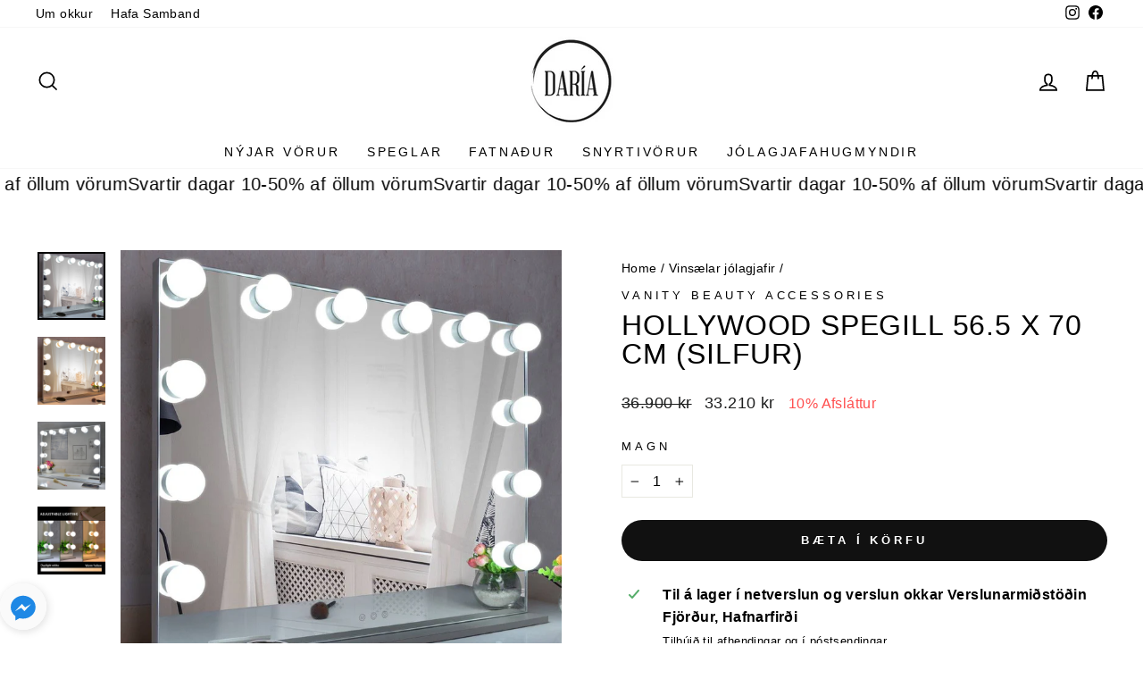

--- FILE ---
content_type: text/html; charset=utf-8
request_url: https://daria.is/collections/vinsaelar-jolagjafir/products/hollywood-spegill-56-5-x-70-cm
body_size: 29728
content:
<!doctype html>
<html class="no-js" lang="en" dir="ltr">
<head>
  <script src="//daria.is/cdn/shop/files/pandectes-rules.js?v=17388949921608852363"></script>
  
  <meta charset="utf-8">
  <meta http-equiv="X-UA-Compatible" content="IE=edge,chrome=1">
  <meta name="viewport" content="width=device-width,initial-scale=1">
  <meta name="theme-color" content="#111111">
  <link rel="canonical" href="https://daria.is/products/hollywood-spegill-56-5-x-70-cm">
  <link rel="preconnect" href="https://cdn.shopify.com" crossorigin>
  <link rel="preconnect" href="https://fonts.shopifycdn.com" crossorigin>
  <link rel="dns-prefetch" href="https://productreviews.shopifycdn.com">
  <link rel="dns-prefetch" href="https://ajax.googleapis.com">
  <link rel="dns-prefetch" href="https://maps.googleapis.com">
  <link rel="dns-prefetch" href="https://maps.gstatic.com"><link rel="shortcut icon" href="//daria.is/cdn/shop/files/Untitled_design_63_32x32.png?v=1678874260" type="image/png" /><title>Hollywood Spegill 56.5 X 70 cm (silfur) - Förðunarspegill Led ljós
&ndash; Daría
</title>
<meta name="description" content="-----  Ný útgáfa af Hollywood speglinum ----- Í nýrri útgáfunni er hægt að hengja spegilinn upp á vegg og komið usb tengi á hliðinni til að hlaða síma. Spegill með 12 Led perum sem gefa mjög góða birtu Hægt er að breyta í hvíta, bláa og gula birtu Dimmanleg Ledljós Lítill stækkunarspegill X10 fylgir með Speglinum fylgi"><meta property="og:site_name" content="Daría">
  <meta property="og:url" content="https://daria.is/products/hollywood-spegill-56-5-x-70-cm">
  <meta property="og:title" content="Hollywood Spegill 56.5 X 70 cm (silfur)">
  <meta property="og:type" content="product">
  <meta property="og:description" content="-----  Ný útgáfa af Hollywood speglinum ----- Í nýrri útgáfunni er hægt að hengja spegilinn upp á vegg og komið usb tengi á hliðinni til að hlaða síma. Spegill með 12 Led perum sem gefa mjög góða birtu Hægt er að breyta í hvíta, bláa og gula birtu Dimmanleg Ledljós Lítill stækkunarspegill X10 fylgir með Speglinum fylgi"><meta property="og:image" content="http://daria.is/cdn/shop/products/Hollywood_spegill_-_F_r_unarspegill_me_led_lj_sum_silfur.jpg?v=1759254008">
    <meta property="og:image:secure_url" content="https://daria.is/cdn/shop/products/Hollywood_spegill_-_F_r_unarspegill_me_led_lj_sum_silfur.jpg?v=1759254008">
    <meta property="og:image:width" content="1080">
    <meta property="og:image:height" content="1080"><meta name="twitter:site" content="@">
  <meta name="twitter:card" content="summary_large_image">
  <meta name="twitter:title" content="Hollywood Spegill 56.5 X 70 cm (silfur)">
  <meta name="twitter:description" content="-----  Ný útgáfa af Hollywood speglinum ----- Í nýrri útgáfunni er hægt að hengja spegilinn upp á vegg og komið usb tengi á hliðinni til að hlaða síma. Spegill með 12 Led perum sem gefa mjög góða birtu Hægt er að breyta í hvíta, bláa og gula birtu Dimmanleg Ledljós Lítill stækkunarspegill X10 fylgir með Speglinum fylgi">
<style data-shopify>
  

  
  
  
</style><link href="//daria.is/cdn/shop/t/83/assets/theme.css?v=108098573820554602781696506660" rel="stylesheet" type="text/css" media="all" />
<style data-shopify>:root {
    --typeHeaderPrimary: "system_ui";
    --typeHeaderFallback: -apple-system, 'Segoe UI', Roboto, 'Helvetica Neue', 'Noto Sans', 'Liberation Sans', Arial, sans-serif, 'Apple Color Emoji', 'Segoe UI Emoji', 'Segoe UI Symbol', 'Noto Color Emoji';
    --typeHeaderSize: 38px;
    --typeHeaderWeight: 400;
    --typeHeaderLineHeight: 1;
    --typeHeaderSpacing: 0.025em;

    --typeBasePrimary:"system_ui";
    --typeBaseFallback:-apple-system, 'Segoe UI', Roboto, 'Helvetica Neue', 'Noto Sans', 'Liberation Sans', Arial, sans-serif, 'Apple Color Emoji', 'Segoe UI Emoji', 'Segoe UI Symbol', 'Noto Color Emoji';
    --typeBaseSize: 16px;
    --typeBaseWeight: 400;
    --typeBaseSpacing: 0.025em;
    --typeBaseLineHeight: 1.6;

    --typeCollectionTitle: 24px;

    --iconWeight: 4px;
    --iconLinecaps: miter;

    
      --buttonRadius: 50px;
    

    --colorGridOverlayOpacity: 0.2;
  }

  .placeholder-content {
    background-image: linear-gradient(100deg, #e5e5e5 40%, #dddddd 63%, #e5e5e5 79%);
  }</style><script>
    document.documentElement.className = document.documentElement.className.replace('no-js', 'js');

    window.theme = window.theme || {};
    theme.routes = {
      home: "/",
      cart: "/cart.js",
      cartPage: "/cart",
      cartAdd: "/cart/add.js",
      cartChange: "/cart/change.js",
      search: "/search",
      predictive_url: "/search/suggest"
    };
    theme.strings = {
      soldOut: "Uppselt",
      unavailable: "Unavailable",
      inStockLabel: "Til á lager",
      oneStockLabel: "Fá eintök eftir - [count] stk. eftir",
      otherStockLabel: "Fá eintök eftir - [count] stk. eftir",
      willNotShipUntil: "Ready to ship [date]",
      willBeInStockAfter: "Back in stock [date]",
      waitingForStock: "Inventory on the way",
      savePrice: "[saved_amount] Afsláttur",
      cartEmpty: "Karfan þín er tóm",
      cartTermsConfirmation: "You must agree with the terms and conditions of sales to check out",
      searchCollections: "Collections:",
      searchPages: "Pages:",
      searchArticles: "Articles:",
      productFrom: "from ",
      maxQuantity: "You can only have [quantity] of [title] in your cart."
    };
    theme.settings = {
      cartType: "drawer",
      isCustomerTemplate: false,
      moneyFormat: "{{amount_no_decimals}} kr",
      saveType: "percent",
      productImageSize: "natural",
      productImageCover: false,
      predictiveSearch: true,
      predictiveSearchType: "product,article,page,collection",
      predictiveSearchVendor: false,
      predictiveSearchPrice: false,
      quickView: false,
      themeName: 'Impulse',
      themeVersion: "7.2.0"
    };
  </script>

  <script>window.performance && window.performance.mark && window.performance.mark('shopify.content_for_header.start');</script><meta name="google-site-verification" content="II2bIhK57ppFs1P2tQvcFN1Ci27Jb8ycpdL3F9yZmO0">
<meta name="facebook-domain-verification" content="qazdo6euaog00rblscmm5cgakiumxn">
<meta id="shopify-digital-wallet" name="shopify-digital-wallet" content="/13193093/digital_wallets/dialog">
<link rel="alternate" type="application/json+oembed" href="https://daria.is/products/hollywood-spegill-56-5-x-70-cm.oembed">
<script async="async" src="/checkouts/internal/preloads.js?locale=en-IS"></script>
<script id="shopify-features" type="application/json">{"accessToken":"bd8469e523419846dce629eff91d7cc1","betas":["rich-media-storefront-analytics"],"domain":"daria.is","predictiveSearch":true,"shopId":13193093,"locale":"en"}</script>
<script>var Shopify = Shopify || {};
Shopify.shop = "flawless-is.myshopify.com";
Shopify.locale = "en";
Shopify.currency = {"active":"ISK","rate":"1.0"};
Shopify.country = "IS";
Shopify.theme = {"name":"Impulse","id":136176042201,"schema_name":"Impulse","schema_version":"7.2.0","theme_store_id":857,"role":"main"};
Shopify.theme.handle = "null";
Shopify.theme.style = {"id":null,"handle":null};
Shopify.cdnHost = "daria.is/cdn";
Shopify.routes = Shopify.routes || {};
Shopify.routes.root = "/";</script>
<script type="module">!function(o){(o.Shopify=o.Shopify||{}).modules=!0}(window);</script>
<script>!function(o){function n(){var o=[];function n(){o.push(Array.prototype.slice.apply(arguments))}return n.q=o,n}var t=o.Shopify=o.Shopify||{};t.loadFeatures=n(),t.autoloadFeatures=n()}(window);</script>
<script id="shop-js-analytics" type="application/json">{"pageType":"product"}</script>
<script defer="defer" async type="module" src="//daria.is/cdn/shopifycloud/shop-js/modules/v2/client.init-shop-cart-sync_D0dqhulL.en.esm.js"></script>
<script defer="defer" async type="module" src="//daria.is/cdn/shopifycloud/shop-js/modules/v2/chunk.common_CpVO7qML.esm.js"></script>
<script type="module">
  await import("//daria.is/cdn/shopifycloud/shop-js/modules/v2/client.init-shop-cart-sync_D0dqhulL.en.esm.js");
await import("//daria.is/cdn/shopifycloud/shop-js/modules/v2/chunk.common_CpVO7qML.esm.js");

  window.Shopify.SignInWithShop?.initShopCartSync?.({"fedCMEnabled":true,"windoidEnabled":true});

</script>
<script>(function() {
  var isLoaded = false;
  function asyncLoad() {
    if (isLoaded) return;
    isLoaded = true;
    var urls = ["https:\/\/search-us3.omegacommerce.com\/instant\/initjs?ID=2c076875-fe1e-44b3-bd92-0f17ae867e90\u0026shop=flawless-is.myshopify.com"];
    for (var i = 0; i < urls.length; i++) {
      var s = document.createElement('script');
      s.type = 'text/javascript';
      s.async = true;
      s.src = urls[i];
      var x = document.getElementsByTagName('script')[0];
      x.parentNode.insertBefore(s, x);
    }
  };
  if(window.attachEvent) {
    window.attachEvent('onload', asyncLoad);
  } else {
    window.addEventListener('load', asyncLoad, false);
  }
})();</script>
<script id="__st">var __st={"a":13193093,"offset":0,"reqid":"9e3aafb9-7ea6-4574-aa4a-85b5ff525af2-1764383734","pageurl":"daria.is\/collections\/vinsaelar-jolagjafir\/products\/hollywood-spegill-56-5-x-70-cm","u":"c9eb77647a12","p":"product","rtyp":"product","rid":5642404921506};</script>
<script>window.ShopifyPaypalV4VisibilityTracking = true;</script>
<script id="captcha-bootstrap">!function(){'use strict';const t='contact',e='account',n='new_comment',o=[[t,t],['blogs',n],['comments',n],[t,'customer']],c=[[e,'customer_login'],[e,'guest_login'],[e,'recover_customer_password'],[e,'create_customer']],r=t=>t.map((([t,e])=>`form[action*='/${t}']:not([data-nocaptcha='true']) input[name='form_type'][value='${e}']`)).join(','),a=t=>()=>t?[...document.querySelectorAll(t)].map((t=>t.form)):[];function s(){const t=[...o],e=r(t);return a(e)}const i='password',u='form_key',d=['recaptcha-v3-token','g-recaptcha-response','h-captcha-response',i],f=()=>{try{return window.sessionStorage}catch{return}},m='__shopify_v',_=t=>t.elements[u];function p(t,e,n=!1){try{const o=window.sessionStorage,c=JSON.parse(o.getItem(e)),{data:r}=function(t){const{data:e,action:n}=t;return t[m]||n?{data:e,action:n}:{data:t,action:n}}(c);for(const[e,n]of Object.entries(r))t.elements[e]&&(t.elements[e].value=n);n&&o.removeItem(e)}catch(o){console.error('form repopulation failed',{error:o})}}const l='form_type',E='cptcha';function T(t){t.dataset[E]=!0}const w=window,h=w.document,L='Shopify',v='ce_forms',y='captcha';let A=!1;((t,e)=>{const n=(g='f06e6c50-85a8-45c8-87d0-21a2b65856fe',I='https://cdn.shopify.com/shopifycloud/storefront-forms-hcaptcha/ce_storefront_forms_captcha_hcaptcha.v1.5.2.iife.js',D={infoText:'Protected by hCaptcha',privacyText:'Privacy',termsText:'Terms'},(t,e,n)=>{const o=w[L][v],c=o.bindForm;if(c)return c(t,g,e,D).then(n);var r;o.q.push([[t,g,e,D],n]),r=I,A||(h.body.append(Object.assign(h.createElement('script'),{id:'captcha-provider',async:!0,src:r})),A=!0)});var g,I,D;w[L]=w[L]||{},w[L][v]=w[L][v]||{},w[L][v].q=[],w[L][y]=w[L][y]||{},w[L][y].protect=function(t,e){n(t,void 0,e),T(t)},Object.freeze(w[L][y]),function(t,e,n,w,h,L){const[v,y,A,g]=function(t,e,n){const i=e?o:[],u=t?c:[],d=[...i,...u],f=r(d),m=r(i),_=r(d.filter((([t,e])=>n.includes(e))));return[a(f),a(m),a(_),s()]}(w,h,L),I=t=>{const e=t.target;return e instanceof HTMLFormElement?e:e&&e.form},D=t=>v().includes(t);t.addEventListener('submit',(t=>{const e=I(t);if(!e)return;const n=D(e)&&!e.dataset.hcaptchaBound&&!e.dataset.recaptchaBound,o=_(e),c=g().includes(e)&&(!o||!o.value);(n||c)&&t.preventDefault(),c&&!n&&(function(t){try{if(!f())return;!function(t){const e=f();if(!e)return;const n=_(t);if(!n)return;const o=n.value;o&&e.removeItem(o)}(t);const e=Array.from(Array(32),(()=>Math.random().toString(36)[2])).join('');!function(t,e){_(t)||t.append(Object.assign(document.createElement('input'),{type:'hidden',name:u})),t.elements[u].value=e}(t,e),function(t,e){const n=f();if(!n)return;const o=[...t.querySelectorAll(`input[type='${i}']`)].map((({name:t})=>t)),c=[...d,...o],r={};for(const[a,s]of new FormData(t).entries())c.includes(a)||(r[a]=s);n.setItem(e,JSON.stringify({[m]:1,action:t.action,data:r}))}(t,e)}catch(e){console.error('failed to persist form',e)}}(e),e.submit())}));const S=(t,e)=>{t&&!t.dataset[E]&&(n(t,e.some((e=>e===t))),T(t))};for(const o of['focusin','change'])t.addEventListener(o,(t=>{const e=I(t);D(e)&&S(e,y())}));const B=e.get('form_key'),M=e.get(l),P=B&&M;t.addEventListener('DOMContentLoaded',(()=>{const t=y();if(P)for(const e of t)e.elements[l].value===M&&p(e,B);[...new Set([...A(),...v().filter((t=>'true'===t.dataset.shopifyCaptcha))])].forEach((e=>S(e,t)))}))}(h,new URLSearchParams(w.location.search),n,t,e,['guest_login'])})(!0,!1)}();</script>
<script integrity="sha256-52AcMU7V7pcBOXWImdc/TAGTFKeNjmkeM1Pvks/DTgc=" data-source-attribution="shopify.loadfeatures" defer="defer" src="//daria.is/cdn/shopifycloud/storefront/assets/storefront/load_feature-81c60534.js" crossorigin="anonymous"></script>
<script data-source-attribution="shopify.dynamic_checkout.dynamic.init">var Shopify=Shopify||{};Shopify.PaymentButton=Shopify.PaymentButton||{isStorefrontPortableWallets:!0,init:function(){window.Shopify.PaymentButton.init=function(){};var t=document.createElement("script");t.src="https://daria.is/cdn/shopifycloud/portable-wallets/latest/portable-wallets.en.js",t.type="module",document.head.appendChild(t)}};
</script>
<script data-source-attribution="shopify.dynamic_checkout.buyer_consent">
  function portableWalletsHideBuyerConsent(e){var t=document.getElementById("shopify-buyer-consent"),n=document.getElementById("shopify-subscription-policy-button");t&&n&&(t.classList.add("hidden"),t.setAttribute("aria-hidden","true"),n.removeEventListener("click",e))}function portableWalletsShowBuyerConsent(e){var t=document.getElementById("shopify-buyer-consent"),n=document.getElementById("shopify-subscription-policy-button");t&&n&&(t.classList.remove("hidden"),t.removeAttribute("aria-hidden"),n.addEventListener("click",e))}window.Shopify?.PaymentButton&&(window.Shopify.PaymentButton.hideBuyerConsent=portableWalletsHideBuyerConsent,window.Shopify.PaymentButton.showBuyerConsent=portableWalletsShowBuyerConsent);
</script>
<script data-source-attribution="shopify.dynamic_checkout.cart.bootstrap">document.addEventListener("DOMContentLoaded",(function(){function t(){return document.querySelector("shopify-accelerated-checkout-cart, shopify-accelerated-checkout")}if(t())Shopify.PaymentButton.init();else{new MutationObserver((function(e,n){t()&&(Shopify.PaymentButton.init(),n.disconnect())})).observe(document.body,{childList:!0,subtree:!0})}}));
</script>

<script>window.performance && window.performance.mark && window.performance.mark('shopify.content_for_header.end');</script>

  <script src="//daria.is/cdn/shop/t/83/assets/vendor-scripts-v11.js" defer="defer"></script><script src="//daria.is/cdn/shop/t/83/assets/theme.js?v=81748183967063106711679461665" defer="defer"></script>
<!-- BEGIN app block: shopify://apps/pandectes-gdpr/blocks/banner/58c0baa2-6cc1-480c-9ea6-38d6d559556a -->
  
    <script>
      if (!window.PandectesRulesSettings) {
        window.PandectesRulesSettings = {"store":{"id":13193093,"adminMode":false,"headless":false,"storefrontRootDomain":"","checkoutRootDomain":"","storefrontAccessToken":""},"banner":{"revokableTrigger":false,"cookiesBlockedByDefault":"7","hybridStrict":false,"isActive":true},"geolocation":{"auOnly":false,"brOnly":false,"caOnly":false,"chOnly":false,"euOnly":false,"jpOnly":false,"nzOnly":false,"thOnly":false,"zaOnly":false,"canadaOnly":false,"globalVisibility":true},"blocker":{"isActive":false,"googleConsentMode":{"isActive":true,"id":"GTM-KPXT883","analyticsId":"","adwordsId":"AW-2336645944","adStorageCategory":4,"analyticsStorageCategory":2,"functionalityStorageCategory":1,"personalizationStorageCategory":1,"securityStorageCategory":0,"customEvent":true,"redactData":false,"urlPassthrough":false,"dataLayerProperty":"dataLayer","waitForUpdate":500,"useNativeChannel":false,"debugMode":false},"facebookPixel":{"isActive":false,"id":"","ldu":false},"microsoft":{"isActive":false,"uetTags":""},"clarity":{"isActive":false,"id":""},"rakuten":{"isActive":false,"cmp":false,"ccpa":false},"gpcIsActive":true,"klaviyoIsActive":false,"defaultBlocked":7,"patterns":{"whiteList":[],"blackList":{"1":[],"2":[],"4":[],"8":[]},"iframesWhiteList":[],"iframesBlackList":{"1":[],"2":[],"4":[],"8":[]},"beaconsWhiteList":[],"beaconsBlackList":{"1":[],"2":[],"4":[],"8":[]}}}};
        window.PandectesRulesSettings.auto = true;
        const rulesScript = document.createElement('script');
        rulesScript.src = "https://cdn.shopify.com/extensions/019a9c14-79c2-773b-aba3-14da278f73ef/gdpr-200/assets/pandectes-rules.js";
        const firstChild = document.head.firstChild;
        document.head.insertBefore(rulesScript, firstChild);
      }
    </script>
  
  <script>
    
      window.PandectesSettings = {"store":{"id":13193093,"plan":"plus","theme":"Impulse","primaryLocale":"en","adminMode":false,"headless":false,"storefrontRootDomain":"","checkoutRootDomain":"","storefrontAccessToken":""},"tsPublished":1755853247,"declaration":{"declDays":"","declName":"","declPath":"","declType":"","isActive":false,"showType":true,"declHours":"","declYears":"","declDomain":"","declMonths":"","declMinutes":"","declPurpose":"","declSeconds":"","declSession":"","showPurpose":false,"declProvider":"","showProvider":false,"declIntroText":"Við notum vafrakökur til að hámarka virkni vefsíðunnar, greina árangur og veita þér persónulega upplifun. Sumar vafrakökur eru nauðsynlegar til að vefsíðan virki og virki rétt. Ekki er hægt að slökkva á þessum vafrakökum. Í þessum glugga geturðu stjórnað vali þínu á vafrakökum.","declRetention":"","declFirstParty":"","declThirdParty":"","showDateGenerated":true},"language":{"unpublished":[],"languageMode":"Single","fallbackLanguage":"en","languageDetection":"locale","languagesSupported":[]},"texts":{"managed":{"headerText":{"en":"Við notum vafrakökur á þessari vefsíðu"},"consentText":{"en":"Á þessari vefsíðu eru notaðar vafrakökur til þess að tryggja bestu mögulegu upplifun notenda."},"linkText":{"en":"Skoða nánar"},"imprintText":{"en":"Imprint"},"googleLinkText":{"en":"Google's Privacy Terms"},"allowButtonText":{"en":"Leyfa vafrakökur"},"denyButtonText":{"en":"Decline"},"dismissButtonText":{"en":"Ok"},"leaveSiteButtonText":{"en":"Leave this site"},"preferencesButtonText":{"en":"Stillingar á vafrakökum"},"cookiePolicyText":{"en":"Cookie policy"},"preferencesPopupTitleText":{"en":"Stjórna samþykkisstillingum"},"preferencesPopupIntroText":{"en":"Við notum vafrakökur til að hámarka virkni vefsíðunnar, greina árangur og veita þér persónulega upplifun. Sumar vafrakökur eru nauðsynlegar til að vefsíðan virki og virki rétt. Ekki er hægt að slökkva á þessum vafrakökum. Í þessum glugga geturðu stjórnað vali þínu á vafrakökum."},"preferencesPopupSaveButtonText":{"en":"Vista stillingar"},"preferencesPopupCloseButtonText":{"en":"Loka"},"preferencesPopupAcceptAllButtonText":{"en":"Samþykkja allt"},"preferencesPopupRejectAllButtonText":{"en":"Hafna öllum"},"cookiesDetailsText":{"en":"Cookies details"},"preferencesPopupAlwaysAllowedText":{"en":"Always allowed"},"accessSectionParagraphText":{"en":"You have the right to request access to your data at any time."},"accessSectionTitleText":{"en":"Data portability"},"accessSectionAccountInfoActionText":{"en":"Personal data"},"accessSectionDownloadReportActionText":{"en":"Request export"},"accessSectionGDPRRequestsActionText":{"en":"Data subject requests"},"accessSectionOrdersRecordsActionText":{"en":"Orders"},"rectificationSectionParagraphText":{"en":"You have the right to request your data to be updated whenever you think it is appropriate."},"rectificationSectionTitleText":{"en":"Data Rectification"},"rectificationCommentPlaceholder":{"en":"Describe what you want to be updated"},"rectificationCommentValidationError":{"en":"Comment is required"},"rectificationSectionEditAccountActionText":{"en":"Request an update"},"erasureSectionTitleText":{"en":"Right to be forgotten"},"erasureSectionParagraphText":{"en":"You have the right to ask all your data to be erased. After that, you will no longer be able to access your account."},"erasureSectionRequestDeletionActionText":{"en":"Request personal data deletion"},"consentDate":{"en":"Consent date"},"consentId":{"en":"Consent ID"},"consentSectionChangeConsentActionText":{"en":"Change consent preference"},"consentSectionConsentedText":{"en":"You consented to the cookies policy of this website on"},"consentSectionNoConsentText":{"en":"You have not consented to the cookies policy of this website."},"consentSectionTitleText":{"en":"Your cookie consent"},"consentStatus":{"en":"Consent preference"},"confirmationFailureMessage":{"en":"Your request was not verified. Please try again and if problem persists, contact store owner for assistance"},"confirmationFailureTitle":{"en":"A problem occurred"},"confirmationSuccessMessage":{"en":"We will soon get back to you as to your request."},"confirmationSuccessTitle":{"en":"Your request is verified"},"guestsSupportEmailFailureMessage":{"en":"Your request was not submitted. Please try again and if problem persists, contact store owner for assistance."},"guestsSupportEmailFailureTitle":{"en":"A problem occurred"},"guestsSupportEmailPlaceholder":{"en":"E-mail address"},"guestsSupportEmailSuccessMessage":{"en":"If you are registered as a customer of this store, you will soon receive an email with instructions on how to proceed."},"guestsSupportEmailSuccessTitle":{"en":"Thank you for your request"},"guestsSupportEmailValidationError":{"en":"Email is not valid"},"guestsSupportInfoText":{"en":"Please login with your customer account to further proceed."},"submitButton":{"en":"Submit"},"submittingButton":{"en":"Submitting..."},"cancelButton":{"en":"Cancel"},"declIntroText":{"en":"Við notum vafrakökur til að hámarka virkni vefsíðunnar, greina árangur og veita þér persónulega upplifun. Sumar vafrakökur eru nauðsynlegar til að vefsíðan virki og virki rétt. Ekki er hægt að slökkva á þessum vafrakökum. Í þessum glugga geturðu stjórnað vali þínu á vafrakökum."},"declName":{"en":"Name"},"declPurpose":{"en":"Purpose"},"declType":{"en":"Type"},"declRetention":{"en":"Retention"},"declProvider":{"en":"Provider"},"declFirstParty":{"en":"First-party"},"declThirdParty":{"en":"Third-party"},"declSeconds":{"en":"seconds"},"declMinutes":{"en":"minutes"},"declHours":{"en":"hours"},"declDays":{"en":"days"},"declMonths":{"en":"months"},"declYears":{"en":"years"},"declSession":{"en":"Session"},"declDomain":{"en":"Domain"},"declPath":{"en":"Path"}},"categories":{"strictlyNecessaryCookiesTitleText":{"en":"Nauðsynlegar kökur"},"strictlyNecessaryCookiesDescriptionText":{"en":"Sumar kökur eru nauðsynlegar fyrir grunnvirkni vefsíðunnar. Vefsíðan mun ekki virka rétt án þessara vafrakaka og þær eru því sjálfkrafa virkar og ekki hægt að hafna þeim."},"functionalityCookiesTitleText":{"en":"Hagnýtar vafrakökur"},"functionalityCookiesDescriptionText":{"en":"Hagnýtar vafrakökur styðja við ákveðnar aðgerðir á vefnum eins og t.d. að deila efni frá síðunni á samfélagsmiðla, taka við endurgjöf frá notendum og aðrar aðgerðir frá þriðja aðila."},"performanceCookiesTitleText":{"en":"Frammistöðukökur"},"performanceCookiesDescriptionText":{"en":"Þessar vafrakökur gera okkur kleift að fylgjast með og bæta árangur vefsíðunnar okkar. Þeir leyfa okkur til dæmis að telja heimsóknir, bera kennsl á umferðaruppsprettur og sjá hvaða hlutar síðunnar eru vinsælastir."},"targetingCookiesTitleText":{"en":"Markaðskökur"},"targetingCookiesDescriptionText":{"en":"Markaðskökur eru notaðar til að rekja gesti slóð gesta á milli vefsíða sem gerir auglýsendum kleift að birta viðeigandi og grípandi auglýsingar."},"unclassifiedCookiesTitleText":{"en":"Óflokkaðar vafrakökur"},"unclassifiedCookiesDescriptionText":{"en":"Óflokkaðar vafrakökur eru vafrakökur sem við erum að vinna í að flokka, ásamt útgefendum þeirra."}},"auto":{}},"library":{"previewMode":false,"fadeInTimeout":0,"defaultBlocked":7,"showLink":true,"showImprintLink":false,"showGoogleLink":true,"enabled":true,"cookie":{"expiryDays":365,"secure":true,"domain":""},"dismissOnScroll":false,"dismissOnWindowClick":false,"dismissOnTimeout":false,"palette":{"popup":{"background":"#FFFFFF","backgroundForCalculations":{"a":1,"b":255,"g":255,"r":255},"text":"#000000"},"button":{"background":"#000000","backgroundForCalculations":{"a":1,"b":0,"g":0,"r":0},"text":"#FFFFFF","textForCalculation":{"a":1,"b":255,"g":255,"r":255},"border":"transparent"}},"content":{"href":"https://daria.is/policies/privacy-policy","imprintHref":"","close":"&#10005;","target":"_blank","logo":""},"window":"<div role=\"dialog\" aria-label=\"{{header}}\" aria-describedby=\"cookieconsent:desc\" id=\"pandectes-banner\" class=\"cc-window-wrapper cc-popup-wrapper\"><div class=\"pd-cookie-banner-window cc-window {{classes}}\"><!--googleoff: all-->{{children}}<!--googleon: all--></div></div>","compliance":{"custom":"<div class=\"cc-compliance cc-highlight\">{{preferences}}{{allow}}</div>"},"type":"custom","layouts":{"basic":"{{messagelink}}{{compliance}}"},"position":"popup","theme":"classic","revokable":false,"animateRevokable":false,"revokableReset":false,"revokableLogoUrl":"","revokablePlacement":"bottom-left","revokableMarginHorizontal":15,"revokableMarginVertical":15,"static":false,"autoAttach":true,"hasTransition":false,"blacklistPage":[""],"elements":{"close":"<button aria-label=\"Loka\" type=\"button\" class=\"cc-close\">{{close}}</button>","dismiss":"<button type=\"button\" class=\"cc-btn cc-btn-decision cc-dismiss\">{{dismiss}}</button>","allow":"<button type=\"button\" class=\"cc-btn cc-btn-decision cc-allow\">{{allow}}</button>","deny":"<button type=\"button\" class=\"cc-btn cc-btn-decision cc-deny\">{{deny}}</button>","preferences":"<button type=\"button\" class=\"cc-btn cc-settings\" onclick=\"Pandectes.fn.openPreferences()\">{{preferences}}</button>"}},"geolocation":{"auOnly":false,"brOnly":false,"caOnly":false,"chOnly":false,"euOnly":false,"jpOnly":false,"nzOnly":false,"thOnly":false,"zaOnly":false,"canadaOnly":false,"globalVisibility":true},"dsr":{"guestsSupport":false,"accessSectionDownloadReportAuto":false},"banner":{"resetTs":1755794079,"extraCss":"        .cc-banner-logo {max-width: 24em!important;}    @media(min-width: 768px) {.cc-window.cc-floating{max-width: 24em!important;width: 24em!important;}}    .cc-message, .pd-cookie-banner-window .cc-header, .cc-logo {text-align: left}    .cc-window-wrapper{z-index: 2147483647;-webkit-transition: opacity 1s ease;  transition: opacity 1s ease;}    .cc-window{z-index: 2147483647;font-family: inherit;}    .pd-cookie-banner-window .cc-header{font-family: inherit;}    .pd-cp-ui{font-family: inherit; background-color: #FFFFFF;color:#000000;}    button.pd-cp-btn, a.pd-cp-btn{background-color:#000000;color:#FFFFFF!important;}    input + .pd-cp-preferences-slider{background-color: rgba(0, 0, 0, 0.3)}    .pd-cp-scrolling-section::-webkit-scrollbar{background-color: rgba(0, 0, 0, 0.3)}    input:checked + .pd-cp-preferences-slider{background-color: rgba(0, 0, 0, 1)}    .pd-cp-scrolling-section::-webkit-scrollbar-thumb {background-color: rgba(0, 0, 0, 1)}    .pd-cp-ui-close{color:#000000;}    .pd-cp-preferences-slider:before{background-color: #FFFFFF}    .pd-cp-title:before {border-color: #000000!important}    .pd-cp-preferences-slider{background-color:#000000}    .pd-cp-toggle{color:#000000!important}    @media(max-width:699px) {.pd-cp-ui-close-top svg {fill: #000000}}    .pd-cp-toggle:hover,.pd-cp-toggle:visited,.pd-cp-toggle:active{color:#000000!important}    .pd-cookie-banner-window {}  ","customJavascript":{"useButtons":true},"showPoweredBy":false,"logoHeight":40,"revokableTrigger":false,"hybridStrict":false,"cookiesBlockedByDefault":"7","isActive":true,"implicitSavePreferences":false,"cookieIcon":false,"blockBots":false,"showCookiesDetails":true,"hasTransition":false,"blockingPage":false,"showOnlyLandingPage":false,"leaveSiteUrl":"https://pandectes.io","linkRespectStoreLang":false},"cookies":{"0":[{"name":"localization","type":"http","domain":"daria.is","path":"/","provider":"Shopify","firstParty":true,"retention":"1 year(s)","expires":1,"unit":"declYears","purpose":{"en":"Used to localize the cart to the correct country."}},{"name":"keep_alive","type":"http","domain":"daria.is","path":"/","provider":"Shopify","firstParty":true,"retention":"Session","expires":-56,"unit":"declYears","purpose":{"en":"Used when international domain redirection is enabled to determine if a request is the first one of a session."}},{"name":"_tracking_consent","type":"http","domain":".daria.is","path":"/","provider":"Shopify","firstParty":true,"retention":"1 year(s)","expires":1,"unit":"declYears","purpose":{"en":"Used to store a user's preferences if a merchant has set up privacy rules in the visitor's region."}},{"name":"_shopify_essential","type":"http","domain":"daria.is","path":"/","provider":"Shopify","firstParty":true,"retention":"1 year(s)","expires":1,"unit":"declYears","purpose":{"en":"Contains essential information for the correct functionality of a store such as session and checkout information and anti-tampering data."}},{"name":"_ab","type":"http","domain":"daria.is","path":"/","provider":"Shopify","firstParty":true,"retention":"1 year(s)","expires":1,"unit":"declYears","purpose":{"en":"Used to control when the admin bar is shown on the storefront."}},{"name":"master_device_id","type":"http","domain":"daria.is","path":"/","provider":"Shopify","firstParty":true,"retention":"1 year(s)","expires":1,"unit":"declYears","purpose":{"en":"Permanent device identifier."}},{"name":"_shopify_country","type":"http","domain":"daria.is","path":"/","provider":"Shopify","firstParty":true,"retention":"30 minute(s)","expires":30,"unit":"declMinutes","purpose":{"en":"Used for Plus shops where pricing currency/country is set from GeoIP by helping avoid GeoIP lookups after the first request."}},{"name":"storefront_digest","type":"http","domain":"daria.is","path":"/","provider":"Shopify","firstParty":true,"retention":"1 year(s)","expires":1,"unit":"declYears","purpose":{"en":"Stores a digest of the storefront password, allowing merchants to preview their storefront while it's password protected."}},{"name":"cart_currency","type":"http","domain":"daria.is","path":"/","provider":"Shopify","firstParty":true,"retention":"2 week(s)","expires":2,"unit":"declWeeks","purpose":{"en":"Used after a checkout is completed to initialize a new empty cart with the same currency as the one just used."}},{"name":"discount_code","type":"http","domain":"daria.is","path":"/","provider":"Shopify","firstParty":true,"retention":"Session","expires":1,"unit":"declDays","purpose":{"en":"Stores a discount code (received from an online store visit with a URL parameter) in order to the next checkout."}},{"name":"shop_pay_accelerated","type":"http","domain":"daria.is","path":"/","provider":"Shopify","firstParty":true,"retention":"1 year(s)","expires":1,"unit":"declYears","purpose":{"en":"Indicates if a buyer is eligible for Shop Pay accelerated checkout."}},{"name":"shopify_pay","type":"http","domain":"daria.is","path":"/","provider":"Shopify","firstParty":true,"retention":"1 year(s)","expires":1,"unit":"declYears","purpose":{"en":"Used to log in a buyer into Shop Pay when they come back to checkout on the same store."}},{"name":"order","type":"http","domain":"daria.is","path":"/","provider":"Shopify","firstParty":true,"retention":"3 week(s)","expires":3,"unit":"declWeeks","purpose":{"en":"Used to allow access to the data of the order details page of the buyer."}},{"name":"cart","type":"http","domain":"daria.is","path":"/","provider":"Shopify","firstParty":true,"retention":"2 week(s)","expires":2,"unit":"declWeeks","purpose":{"en":"Contains information related to the user's cart."}},{"name":"shopify_pay_redirect","type":"http","domain":"daria.is","path":"/","provider":"Shopify","firstParty":true,"retention":"1 year(s)","expires":1,"unit":"declYears","purpose":{"en":"Used to accelerate the checkout process when the buyer has a Shop Pay account."}},{"name":"_abv","type":"http","domain":"daria.is","path":"/","provider":"Shopify","firstParty":true,"retention":"1 year(s)","expires":1,"unit":"declYears","purpose":{"en":"Persist the collapsed state of the admin bar."}},{"name":"_master_udr","type":"http","domain":"daria.is","path":"/","provider":"Shopify","firstParty":true,"retention":"Session","expires":1,"unit":"declSeconds","purpose":{"en":"Permanent device identifier."}},{"name":"login_with_shop_finalize","type":"http","domain":"daria.is","path":"/","provider":"Shopify","firstParty":true,"retention":"5 minute(s)","expires":5,"unit":"declMinutes","purpose":{"en":"Used to facilitate login with Shop."}},{"name":"_identity_session","type":"http","domain":"daria.is","path":"/","provider":"Shopify","firstParty":true,"retention":"2 year(s)","expires":2,"unit":"declYears","purpose":{"en":"Contains the identity session identifier of the user."}},{"name":"user","type":"http","domain":"daria.is","path":"/","provider":"Shopify","firstParty":true,"retention":"1 year(s)","expires":1,"unit":"declYears","purpose":{"en":"Used in connection with Shop login."}},{"name":"user_cross_site","type":"http","domain":"daria.is","path":"/","provider":"Shopify","firstParty":true,"retention":"1 year(s)","expires":1,"unit":"declYears","purpose":{"en":"Used in connection with Shop login."}},{"name":"_shopify_test","type":"http","domain":"is","path":"/","provider":"Shopify","firstParty":false,"retention":"Session","expires":1,"unit":"declSeconds","purpose":{"en":"A test cookie used by Shopify to verify the store's setup."}},{"name":"_shopify_test","type":"http","domain":"daria.is","path":"/","provider":"Shopify","firstParty":true,"retention":"Session","expires":1,"unit":"declSeconds","purpose":{"en":"A test cookie used by Shopify to verify the store's setup."}},{"name":"auth_state_*","type":"http","domain":"daria.is","path":"/","provider":"Shopify","firstParty":true,"retention":"25 minute(s)","expires":25,"unit":"declMinutes","purpose":{"en":""}},{"name":"_merchant_essential","type":"http","domain":"daria.is","path":"/","provider":"Shopify","firstParty":true,"retention":"1 year(s)","expires":1,"unit":"declYears","purpose":{"en":"Contains essential information for the correct functionality of merchant surfaces such as the admin area."}},{"name":"identity-state","type":"http","domain":"daria.is","path":"/","provider":"Shopify","firstParty":true,"retention":"1 day(s)","expires":1,"unit":"declDays","purpose":{"en":"Stores state before redirecting customers to identity authentication.\t"}},{"name":"_shopify_essential_\t","type":"http","domain":"daria.is","path":"/","provider":"Shopify","firstParty":true,"retention":"1 year(s)","expires":1,"unit":"declYears","purpose":{"en":"Contains an opaque token that is used to identify a device for all essential purposes."}}],"1":[{"name":"shopify_override_user_locale","type":"http","domain":"daria.is","path":"/","provider":"Shopify","firstParty":true,"retention":"1 year(s)","expires":1,"unit":"declYears","purpose":{"en":"Used as a mechanism to set User locale in admin."}}],"2":[{"name":"_shopify_y","type":"http","domain":".daria.is","path":"/","provider":"Shopify","firstParty":true,"retention":"1 year(s)","expires":1,"unit":"declYears","purpose":{"en":"Shopify analytics."}},{"name":"_shopify_s","type":"http","domain":".daria.is","path":"/","provider":"Shopify","firstParty":true,"retention":"30 minute(s)","expires":30,"unit":"declMinutes","purpose":{"en":"Used to identify a given browser session/shop combination. Duration is 30 minute rolling expiry of last use."}},{"name":"_orig_referrer","type":"http","domain":".daria.is","path":"/","provider":"Shopify","firstParty":true,"retention":"2 week(s)","expires":2,"unit":"declWeeks","purpose":{"en":"Allows merchant to identify where people are visiting them from."}},{"name":"_landing_page","type":"http","domain":".daria.is","path":"/","provider":"Shopify","firstParty":true,"retention":"2 week(s)","expires":2,"unit":"declWeeks","purpose":{"en":"Capture the landing page of visitor when they come from other sites."}},{"name":"_ga","type":"http","domain":".daria.is","path":"/","provider":"Google","firstParty":true,"retention":"1 year(s)","expires":1,"unit":"declYears","purpose":{"en":"Cookie is set by Google Analytics with unknown functionality"}},{"name":"_shopify_s","type":"http","domain":"is","path":"/","provider":"Shopify","firstParty":false,"retention":"Session","expires":1,"unit":"declSeconds","purpose":{"en":"Used to identify a given browser session/shop combination. Duration is 30 minute rolling expiry of last use."}},{"name":"shop_analytics","type":"http","domain":"daria.is","path":"/","provider":"Shopify","firstParty":true,"retention":"1 year(s)","expires":1,"unit":"declYears","purpose":{"en":"Contains the required buyer information for analytics in Shop."}},{"name":"_gcl_*","type":"http","domain":".daria.is","path":"/","provider":"Google","firstParty":true,"retention":"3 month(s)","expires":3,"unit":"declMonths","purpose":{"en":""}},{"name":"_ga_*","type":"http","domain":".daria.is","path":"/","provider":"Google","firstParty":true,"retention":"1 year(s)","expires":1,"unit":"declYears","purpose":{"en":""}},{"name":"_merchant_analytics","type":"http","domain":"daria.is","path":"/","provider":"Shopify","firstParty":true,"retention":"1 year(s)","expires":1,"unit":"declYears","purpose":{"en":"Contains analytics data for the merchant session."}},{"name":"_shopify_analytics","type":"http","domain":"daria.is","path":"/","provider":"Shopify","firstParty":true,"retention":"1 year(s)","expires":1,"unit":"declYears","purpose":{"en":"Contains analytics data for buyer surfaces such as the storefront or checkout."}}],"4":[{"name":"_fbp","type":"http","domain":".daria.is","path":"/","provider":"Facebook","firstParty":true,"retention":"3 month(s)","expires":3,"unit":"declMonths","purpose":{"en":"Cookie is placed by Facebook to track visits across websites."}},{"name":"_shopify_marketing","type":"http","domain":"daria.is","path":"/","provider":"Shopify","firstParty":true,"retention":"1 year(s)","expires":1,"unit":"declYears","purpose":{"en":"Contains marketing data for buyer surfaces such as the storefront or checkout."}}],"8":[]},"blocker":{"isActive":false,"googleConsentMode":{"id":"GTM-KPXT883","analyticsId":"","adwordsId":"AW-2336645944","isActive":true,"adStorageCategory":4,"analyticsStorageCategory":2,"personalizationStorageCategory":1,"functionalityStorageCategory":1,"customEvent":true,"securityStorageCategory":0,"redactData":false,"urlPassthrough":false,"dataLayerProperty":"dataLayer","waitForUpdate":500,"useNativeChannel":false,"debugMode":false},"facebookPixel":{"id":"","isActive":false,"ldu":false},"microsoft":{"isActive":false,"uetTags":""},"rakuten":{"isActive":false,"cmp":false,"ccpa":false},"klaviyoIsActive":false,"gpcIsActive":true,"clarity":{"isActive":false,"id":""},"defaultBlocked":7,"patterns":{"whiteList":[],"blackList":{"1":[],"2":[],"4":[],"8":[]},"iframesWhiteList":[],"iframesBlackList":{"1":[],"2":[],"4":[],"8":[]},"beaconsWhiteList":[],"beaconsBlackList":{"1":[],"2":[],"4":[],"8":[]}}}};
    
    window.addEventListener('DOMContentLoaded', function(){
      const script = document.createElement('script');
      script.src = "https://cdn.shopify.com/extensions/019a9c14-79c2-773b-aba3-14da278f73ef/gdpr-200/assets/pandectes-core.js";
      script.defer = true;
      document.body.appendChild(script);
    })
  </script>


<!-- END app block --><script src="https://cdn.shopify.com/extensions/019aaa54-6629-7eb1-b13a-d1f2668e9d67/now-in-stock-3-31/assets/iStock-notify-2.0.js" type="text/javascript" defer="defer"></script>
<link href="https://cdn.shopify.com/extensions/019aaa54-6629-7eb1-b13a-d1f2668e9d67/now-in-stock-3-31/assets/iStock-notify-2.0.css" rel="stylesheet" type="text/css" media="all">
<link href="https://monorail-edge.shopifysvc.com" rel="dns-prefetch">
<script>(function(){if ("sendBeacon" in navigator && "performance" in window) {try {var session_token_from_headers = performance.getEntriesByType('navigation')[0].serverTiming.find(x => x.name == '_s').description;} catch {var session_token_from_headers = undefined;}var session_cookie_matches = document.cookie.match(/_shopify_s=([^;]*)/);var session_token_from_cookie = session_cookie_matches && session_cookie_matches.length === 2 ? session_cookie_matches[1] : "";var session_token = session_token_from_headers || session_token_from_cookie || "";function handle_abandonment_event(e) {var entries = performance.getEntries().filter(function(entry) {return /monorail-edge.shopifysvc.com/.test(entry.name);});if (!window.abandonment_tracked && entries.length === 0) {window.abandonment_tracked = true;var currentMs = Date.now();var navigation_start = performance.timing.navigationStart;var payload = {shop_id: 13193093,url: window.location.href,navigation_start,duration: currentMs - navigation_start,session_token,page_type: "product"};window.navigator.sendBeacon("https://monorail-edge.shopifysvc.com/v1/produce", JSON.stringify({schema_id: "online_store_buyer_site_abandonment/1.1",payload: payload,metadata: {event_created_at_ms: currentMs,event_sent_at_ms: currentMs}}));}}window.addEventListener('pagehide', handle_abandonment_event);}}());</script>
<script id="web-pixels-manager-setup">(function e(e,d,r,n,o){if(void 0===o&&(o={}),!Boolean(null===(a=null===(i=window.Shopify)||void 0===i?void 0:i.analytics)||void 0===a?void 0:a.replayQueue)){var i,a;window.Shopify=window.Shopify||{};var t=window.Shopify;t.analytics=t.analytics||{};var s=t.analytics;s.replayQueue=[],s.publish=function(e,d,r){return s.replayQueue.push([e,d,r]),!0};try{self.performance.mark("wpm:start")}catch(e){}var l=function(){var e={modern:/Edge?\/(1{2}[4-9]|1[2-9]\d|[2-9]\d{2}|\d{4,})\.\d+(\.\d+|)|Firefox\/(1{2}[4-9]|1[2-9]\d|[2-9]\d{2}|\d{4,})\.\d+(\.\d+|)|Chrom(ium|e)\/(9{2}|\d{3,})\.\d+(\.\d+|)|(Maci|X1{2}).+ Version\/(15\.\d+|(1[6-9]|[2-9]\d|\d{3,})\.\d+)([,.]\d+|)( \(\w+\)|)( Mobile\/\w+|) Safari\/|Chrome.+OPR\/(9{2}|\d{3,})\.\d+\.\d+|(CPU[ +]OS|iPhone[ +]OS|CPU[ +]iPhone|CPU IPhone OS|CPU iPad OS)[ +]+(15[._]\d+|(1[6-9]|[2-9]\d|\d{3,})[._]\d+)([._]\d+|)|Android:?[ /-](13[3-9]|1[4-9]\d|[2-9]\d{2}|\d{4,})(\.\d+|)(\.\d+|)|Android.+Firefox\/(13[5-9]|1[4-9]\d|[2-9]\d{2}|\d{4,})\.\d+(\.\d+|)|Android.+Chrom(ium|e)\/(13[3-9]|1[4-9]\d|[2-9]\d{2}|\d{4,})\.\d+(\.\d+|)|SamsungBrowser\/([2-9]\d|\d{3,})\.\d+/,legacy:/Edge?\/(1[6-9]|[2-9]\d|\d{3,})\.\d+(\.\d+|)|Firefox\/(5[4-9]|[6-9]\d|\d{3,})\.\d+(\.\d+|)|Chrom(ium|e)\/(5[1-9]|[6-9]\d|\d{3,})\.\d+(\.\d+|)([\d.]+$|.*Safari\/(?![\d.]+ Edge\/[\d.]+$))|(Maci|X1{2}).+ Version\/(10\.\d+|(1[1-9]|[2-9]\d|\d{3,})\.\d+)([,.]\d+|)( \(\w+\)|)( Mobile\/\w+|) Safari\/|Chrome.+OPR\/(3[89]|[4-9]\d|\d{3,})\.\d+\.\d+|(CPU[ +]OS|iPhone[ +]OS|CPU[ +]iPhone|CPU IPhone OS|CPU iPad OS)[ +]+(10[._]\d+|(1[1-9]|[2-9]\d|\d{3,})[._]\d+)([._]\d+|)|Android:?[ /-](13[3-9]|1[4-9]\d|[2-9]\d{2}|\d{4,})(\.\d+|)(\.\d+|)|Mobile Safari.+OPR\/([89]\d|\d{3,})\.\d+\.\d+|Android.+Firefox\/(13[5-9]|1[4-9]\d|[2-9]\d{2}|\d{4,})\.\d+(\.\d+|)|Android.+Chrom(ium|e)\/(13[3-9]|1[4-9]\d|[2-9]\d{2}|\d{4,})\.\d+(\.\d+|)|Android.+(UC? ?Browser|UCWEB|U3)[ /]?(15\.([5-9]|\d{2,})|(1[6-9]|[2-9]\d|\d{3,})\.\d+)\.\d+|SamsungBrowser\/(5\.\d+|([6-9]|\d{2,})\.\d+)|Android.+MQ{2}Browser\/(14(\.(9|\d{2,})|)|(1[5-9]|[2-9]\d|\d{3,})(\.\d+|))(\.\d+|)|K[Aa][Ii]OS\/(3\.\d+|([4-9]|\d{2,})\.\d+)(\.\d+|)/},d=e.modern,r=e.legacy,n=navigator.userAgent;return n.match(d)?"modern":n.match(r)?"legacy":"unknown"}(),u="modern"===l?"modern":"legacy",c=(null!=n?n:{modern:"",legacy:""})[u],f=function(e){return[e.baseUrl,"/wpm","/b",e.hashVersion,"modern"===e.buildTarget?"m":"l",".js"].join("")}({baseUrl:d,hashVersion:r,buildTarget:u}),m=function(e){var d=e.version,r=e.bundleTarget,n=e.surface,o=e.pageUrl,i=e.monorailEndpoint;return{emit:function(e){var a=e.status,t=e.errorMsg,s=(new Date).getTime(),l=JSON.stringify({metadata:{event_sent_at_ms:s},events:[{schema_id:"web_pixels_manager_load/3.1",payload:{version:d,bundle_target:r,page_url:o,status:a,surface:n,error_msg:t},metadata:{event_created_at_ms:s}}]});if(!i)return console&&console.warn&&console.warn("[Web Pixels Manager] No Monorail endpoint provided, skipping logging."),!1;try{return self.navigator.sendBeacon.bind(self.navigator)(i,l)}catch(e){}var u=new XMLHttpRequest;try{return u.open("POST",i,!0),u.setRequestHeader("Content-Type","text/plain"),u.send(l),!0}catch(e){return console&&console.warn&&console.warn("[Web Pixels Manager] Got an unhandled error while logging to Monorail."),!1}}}}({version:r,bundleTarget:l,surface:e.surface,pageUrl:self.location.href,monorailEndpoint:e.monorailEndpoint});try{o.browserTarget=l,function(e){var d=e.src,r=e.async,n=void 0===r||r,o=e.onload,i=e.onerror,a=e.sri,t=e.scriptDataAttributes,s=void 0===t?{}:t,l=document.createElement("script"),u=document.querySelector("head"),c=document.querySelector("body");if(l.async=n,l.src=d,a&&(l.integrity=a,l.crossOrigin="anonymous"),s)for(var f in s)if(Object.prototype.hasOwnProperty.call(s,f))try{l.dataset[f]=s[f]}catch(e){}if(o&&l.addEventListener("load",o),i&&l.addEventListener("error",i),u)u.appendChild(l);else{if(!c)throw new Error("Did not find a head or body element to append the script");c.appendChild(l)}}({src:f,async:!0,onload:function(){if(!function(){var e,d;return Boolean(null===(d=null===(e=window.Shopify)||void 0===e?void 0:e.analytics)||void 0===d?void 0:d.initialized)}()){var d=window.webPixelsManager.init(e)||void 0;if(d){var r=window.Shopify.analytics;r.replayQueue.forEach((function(e){var r=e[0],n=e[1],o=e[2];d.publishCustomEvent(r,n,o)})),r.replayQueue=[],r.publish=d.publishCustomEvent,r.visitor=d.visitor,r.initialized=!0}}},onerror:function(){return m.emit({status:"failed",errorMsg:"".concat(f," has failed to load")})},sri:function(e){var d=/^sha384-[A-Za-z0-9+/=]+$/;return"string"==typeof e&&d.test(e)}(c)?c:"",scriptDataAttributes:o}),m.emit({status:"loading"})}catch(e){m.emit({status:"failed",errorMsg:(null==e?void 0:e.message)||"Unknown error"})}}})({shopId: 13193093,storefrontBaseUrl: "https://daria.is",extensionsBaseUrl: "https://extensions.shopifycdn.com/cdn/shopifycloud/web-pixels-manager",monorailEndpoint: "https://monorail-edge.shopifysvc.com/unstable/produce_batch",surface: "storefront-renderer",enabledBetaFlags: ["2dca8a86"],webPixelsConfigList: [{"id":"815923417","configuration":"{\"pixel_id\":\"1110873025640293\",\"pixel_type\":\"facebook_pixel\"}","eventPayloadVersion":"v1","runtimeContext":"OPEN","scriptVersion":"ca16bc87fe92b6042fbaa3acc2fbdaa6","type":"APP","apiClientId":2329312,"privacyPurposes":["ANALYTICS","MARKETING","SALE_OF_DATA"],"dataSharingAdjustments":{"protectedCustomerApprovalScopes":["read_customer_address","read_customer_email","read_customer_name","read_customer_personal_data","read_customer_phone"]}},{"id":"492142809","configuration":"{\"config\":\"{\\\"google_tag_ids\\\":[\\\"G-EBPPRQ6KR4\\\",\\\"GT-TXX6NR8\\\"],\\\"gtag_events\\\":[{\\\"type\\\":\\\"begin_checkout\\\",\\\"action_label\\\":[\\\"G-EBPPRQ6KR4\\\",\\\"AW-876806014\\\/IAEyCMvhvI0bEP7-i6ID\\\",\\\"AW-876806014\\\/pDKECPWE5fcDEP7-i6ID\\\"]},{\\\"type\\\":\\\"search\\\",\\\"action_label\\\":[\\\"G-EBPPRQ6KR4\\\",\\\"AW-876806014\\\/nb0FCL-4y40bEP7-i6ID\\\"]},{\\\"type\\\":\\\"view_item\\\",\\\"action_label\\\":[\\\"G-EBPPRQ6KR4\\\",\\\"AW-876806014\\\/NVJQCNThvI0bEP7-i6ID\\\",\\\"MC-K30XH5ZQ04\\\"]},{\\\"type\\\":\\\"purchase\\\",\\\"action_label\\\":[\\\"G-EBPPRQ6KR4\\\",\\\"AW-876806014\\\/Rv-DCMjhvI0bEP7-i6ID\\\",\\\"MC-K30XH5ZQ04\\\"]},{\\\"type\\\":\\\"page_view\\\",\\\"action_label\\\":[\\\"G-EBPPRQ6KR4\\\",\\\"AW-876806014\\\/eAkjCNHhvI0bEP7-i6ID\\\",\\\"MC-K30XH5ZQ04\\\"]},{\\\"type\\\":\\\"add_payment_info\\\",\\\"action_label\\\":[\\\"G-EBPPRQ6KR4\\\",\\\"AW-876806014\\\/ie6mCMK4y40bEP7-i6ID\\\"]},{\\\"type\\\":\\\"add_to_cart\\\",\\\"action_label\\\":[\\\"G-EBPPRQ6KR4\\\",\\\"AW-876806014\\\/0WgECM7hvI0bEP7-i6ID\\\",\\\"AW-876806014\\\/o--sCPKE5fcDEP7-i6ID\\\"]}],\\\"enable_monitoring_mode\\\":false}\"}","eventPayloadVersion":"v1","runtimeContext":"OPEN","scriptVersion":"b2a88bafab3e21179ed38636efcd8a93","type":"APP","apiClientId":1780363,"privacyPurposes":[],"dataSharingAdjustments":{"protectedCustomerApprovalScopes":["read_customer_address","read_customer_email","read_customer_name","read_customer_personal_data","read_customer_phone"]}},{"id":"shopify-app-pixel","configuration":"{}","eventPayloadVersion":"v1","runtimeContext":"STRICT","scriptVersion":"0450","apiClientId":"shopify-pixel","type":"APP","privacyPurposes":["ANALYTICS","MARKETING"]},{"id":"shopify-custom-pixel","eventPayloadVersion":"v1","runtimeContext":"LAX","scriptVersion":"0450","apiClientId":"shopify-pixel","type":"CUSTOM","privacyPurposes":["ANALYTICS","MARKETING"]}],isMerchantRequest: false,initData: {"shop":{"name":"Daría","paymentSettings":{"currencyCode":"ISK"},"myshopifyDomain":"flawless-is.myshopify.com","countryCode":"IS","storefrontUrl":"https:\/\/daria.is"},"customer":null,"cart":null,"checkout":null,"productVariants":[{"price":{"amount":33210.0,"currencyCode":"ISK"},"product":{"title":"Hollywood Spegill 56.5 X 70 cm (silfur)","vendor":"Vanity beauty accessories","id":"5642404921506","untranslatedTitle":"Hollywood Spegill 56.5 X 70 cm (silfur)","url":"\/products\/hollywood-spegill-56-5-x-70-cm","type":"spegill"},"id":"35875482960034","image":{"src":"\/\/daria.is\/cdn\/shop\/products\/Hollywood_spegill_-_F_r_unarspegill_me_led_lj_sum_silfur.jpg?v=1759254008"},"sku":"","title":"Default Title","untranslatedTitle":"Default Title"}],"purchasingCompany":null},},"https://daria.is/cdn","ae1676cfwd2530674p4253c800m34e853cb",{"modern":"","legacy":""},{"shopId":"13193093","storefrontBaseUrl":"https:\/\/daria.is","extensionBaseUrl":"https:\/\/extensions.shopifycdn.com\/cdn\/shopifycloud\/web-pixels-manager","surface":"storefront-renderer","enabledBetaFlags":"[\"2dca8a86\"]","isMerchantRequest":"false","hashVersion":"ae1676cfwd2530674p4253c800m34e853cb","publish":"custom","events":"[[\"page_viewed\",{}],[\"product_viewed\",{\"productVariant\":{\"price\":{\"amount\":33210.0,\"currencyCode\":\"ISK\"},\"product\":{\"title\":\"Hollywood Spegill 56.5 X 70 cm (silfur)\",\"vendor\":\"Vanity beauty accessories\",\"id\":\"5642404921506\",\"untranslatedTitle\":\"Hollywood Spegill 56.5 X 70 cm (silfur)\",\"url\":\"\/products\/hollywood-spegill-56-5-x-70-cm\",\"type\":\"spegill\"},\"id\":\"35875482960034\",\"image\":{\"src\":\"\/\/daria.is\/cdn\/shop\/products\/Hollywood_spegill_-_F_r_unarspegill_me_led_lj_sum_silfur.jpg?v=1759254008\"},\"sku\":\"\",\"title\":\"Default Title\",\"untranslatedTitle\":\"Default Title\"}}]]"});</script><script>
  window.ShopifyAnalytics = window.ShopifyAnalytics || {};
  window.ShopifyAnalytics.meta = window.ShopifyAnalytics.meta || {};
  window.ShopifyAnalytics.meta.currency = 'ISK';
  var meta = {"product":{"id":5642404921506,"gid":"gid:\/\/shopify\/Product\/5642404921506","vendor":"Vanity beauty accessories","type":"spegill","variants":[{"id":35875482960034,"price":3321000,"name":"Hollywood Spegill 56.5 X 70 cm (silfur)","public_title":null,"sku":""}],"remote":false},"page":{"pageType":"product","resourceType":"product","resourceId":5642404921506}};
  for (var attr in meta) {
    window.ShopifyAnalytics.meta[attr] = meta[attr];
  }
</script>
<script class="analytics">
  (function () {
    var customDocumentWrite = function(content) {
      var jquery = null;

      if (window.jQuery) {
        jquery = window.jQuery;
      } else if (window.Checkout && window.Checkout.$) {
        jquery = window.Checkout.$;
      }

      if (jquery) {
        jquery('body').append(content);
      }
    };

    var hasLoggedConversion = function(token) {
      if (token) {
        return document.cookie.indexOf('loggedConversion=' + token) !== -1;
      }
      return false;
    }

    var setCookieIfConversion = function(token) {
      if (token) {
        var twoMonthsFromNow = new Date(Date.now());
        twoMonthsFromNow.setMonth(twoMonthsFromNow.getMonth() + 2);

        document.cookie = 'loggedConversion=' + token + '; expires=' + twoMonthsFromNow;
      }
    }

    var trekkie = window.ShopifyAnalytics.lib = window.trekkie = window.trekkie || [];
    if (trekkie.integrations) {
      return;
    }
    trekkie.methods = [
      'identify',
      'page',
      'ready',
      'track',
      'trackForm',
      'trackLink'
    ];
    trekkie.factory = function(method) {
      return function() {
        var args = Array.prototype.slice.call(arguments);
        args.unshift(method);
        trekkie.push(args);
        return trekkie;
      };
    };
    for (var i = 0; i < trekkie.methods.length; i++) {
      var key = trekkie.methods[i];
      trekkie[key] = trekkie.factory(key);
    }
    trekkie.load = function(config) {
      trekkie.config = config || {};
      trekkie.config.initialDocumentCookie = document.cookie;
      var first = document.getElementsByTagName('script')[0];
      var script = document.createElement('script');
      script.type = 'text/javascript';
      script.onerror = function(e) {
        var scriptFallback = document.createElement('script');
        scriptFallback.type = 'text/javascript';
        scriptFallback.onerror = function(error) {
                var Monorail = {
      produce: function produce(monorailDomain, schemaId, payload) {
        var currentMs = new Date().getTime();
        var event = {
          schema_id: schemaId,
          payload: payload,
          metadata: {
            event_created_at_ms: currentMs,
            event_sent_at_ms: currentMs
          }
        };
        return Monorail.sendRequest("https://" + monorailDomain + "/v1/produce", JSON.stringify(event));
      },
      sendRequest: function sendRequest(endpointUrl, payload) {
        // Try the sendBeacon API
        if (window && window.navigator && typeof window.navigator.sendBeacon === 'function' && typeof window.Blob === 'function' && !Monorail.isIos12()) {
          var blobData = new window.Blob([payload], {
            type: 'text/plain'
          });

          if (window.navigator.sendBeacon(endpointUrl, blobData)) {
            return true;
          } // sendBeacon was not successful

        } // XHR beacon

        var xhr = new XMLHttpRequest();

        try {
          xhr.open('POST', endpointUrl);
          xhr.setRequestHeader('Content-Type', 'text/plain');
          xhr.send(payload);
        } catch (e) {
          console.log(e);
        }

        return false;
      },
      isIos12: function isIos12() {
        return window.navigator.userAgent.lastIndexOf('iPhone; CPU iPhone OS 12_') !== -1 || window.navigator.userAgent.lastIndexOf('iPad; CPU OS 12_') !== -1;
      }
    };
    Monorail.produce('monorail-edge.shopifysvc.com',
      'trekkie_storefront_load_errors/1.1',
      {shop_id: 13193093,
      theme_id: 136176042201,
      app_name: "storefront",
      context_url: window.location.href,
      source_url: "//daria.is/cdn/s/trekkie.storefront.3c703df509f0f96f3237c9daa54e2777acf1a1dd.min.js"});

        };
        scriptFallback.async = true;
        scriptFallback.src = '//daria.is/cdn/s/trekkie.storefront.3c703df509f0f96f3237c9daa54e2777acf1a1dd.min.js';
        first.parentNode.insertBefore(scriptFallback, first);
      };
      script.async = true;
      script.src = '//daria.is/cdn/s/trekkie.storefront.3c703df509f0f96f3237c9daa54e2777acf1a1dd.min.js';
      first.parentNode.insertBefore(script, first);
    };
    trekkie.load(
      {"Trekkie":{"appName":"storefront","development":false,"defaultAttributes":{"shopId":13193093,"isMerchantRequest":null,"themeId":136176042201,"themeCityHash":"11781185257781104116","contentLanguage":"en","currency":"ISK","eventMetadataId":"5d7c6dea-2f2e-4c19-91e9-e1ddfc783c19"},"isServerSideCookieWritingEnabled":true,"monorailRegion":"shop_domain","enabledBetaFlags":["f0df213a"]},"Session Attribution":{},"S2S":{"facebookCapiEnabled":true,"source":"trekkie-storefront-renderer","apiClientId":580111}}
    );

    var loaded = false;
    trekkie.ready(function() {
      if (loaded) return;
      loaded = true;

      window.ShopifyAnalytics.lib = window.trekkie;

      var originalDocumentWrite = document.write;
      document.write = customDocumentWrite;
      try { window.ShopifyAnalytics.merchantGoogleAnalytics.call(this); } catch(error) {};
      document.write = originalDocumentWrite;

      window.ShopifyAnalytics.lib.page(null,{"pageType":"product","resourceType":"product","resourceId":5642404921506,"shopifyEmitted":true});

      var match = window.location.pathname.match(/checkouts\/(.+)\/(thank_you|post_purchase)/)
      var token = match? match[1]: undefined;
      if (!hasLoggedConversion(token)) {
        setCookieIfConversion(token);
        window.ShopifyAnalytics.lib.track("Viewed Product",{"currency":"ISK","variantId":35875482960034,"productId":5642404921506,"productGid":"gid:\/\/shopify\/Product\/5642404921506","name":"Hollywood Spegill 56.5 X 70 cm (silfur)","price":"33210","sku":"","brand":"Vanity beauty accessories","variant":null,"category":"spegill","nonInteraction":true,"remote":false},undefined,undefined,{"shopifyEmitted":true});
      window.ShopifyAnalytics.lib.track("monorail:\/\/trekkie_storefront_viewed_product\/1.1",{"currency":"ISK","variantId":35875482960034,"productId":5642404921506,"productGid":"gid:\/\/shopify\/Product\/5642404921506","name":"Hollywood Spegill 56.5 X 70 cm (silfur)","price":"33210","sku":"","brand":"Vanity beauty accessories","variant":null,"category":"spegill","nonInteraction":true,"remote":false,"referer":"https:\/\/daria.is\/collections\/vinsaelar-jolagjafir\/products\/hollywood-spegill-56-5-x-70-cm"});
      }
    });


        var eventsListenerScript = document.createElement('script');
        eventsListenerScript.async = true;
        eventsListenerScript.src = "//daria.is/cdn/shopifycloud/storefront/assets/shop_events_listener-3da45d37.js";
        document.getElementsByTagName('head')[0].appendChild(eventsListenerScript);

})();</script>
  <script>
  if (!window.ga || (window.ga && typeof window.ga !== 'function')) {
    window.ga = function ga() {
      (window.ga.q = window.ga.q || []).push(arguments);
      if (window.Shopify && window.Shopify.analytics && typeof window.Shopify.analytics.publish === 'function') {
        window.Shopify.analytics.publish("ga_stub_called", {}, {sendTo: "google_osp_migration"});
      }
      console.error("Shopify's Google Analytics stub called with:", Array.from(arguments), "\nSee https://help.shopify.com/manual/promoting-marketing/pixels/pixel-migration#google for more information.");
    };
    if (window.Shopify && window.Shopify.analytics && typeof window.Shopify.analytics.publish === 'function') {
      window.Shopify.analytics.publish("ga_stub_initialized", {}, {sendTo: "google_osp_migration"});
    }
  }
</script>
<script
  defer
  src="https://daria.is/cdn/shopifycloud/perf-kit/shopify-perf-kit-2.1.2.min.js"
  data-application="storefront-renderer"
  data-shop-id="13193093"
  data-render-region="gcp-us-central1"
  data-page-type="product"
  data-theme-instance-id="136176042201"
  data-theme-name="Impulse"
  data-theme-version="7.2.0"
  data-monorail-region="shop_domain"
  data-resource-timing-sampling-rate="10"
  data-shs="true"
  data-shs-beacon="true"
  data-shs-export-with-fetch="true"
  data-shs-logs-sample-rate="1"
></script>
</head>

<body class="template-product" data-center-text="true" data-button_style="round" data-type_header_capitalize="true" data-type_headers_align_text="true" data-type_product_capitalize="true" data-swatch_style="round" >

  <a class="in-page-link visually-hidden skip-link" href="#MainContent">Skip to content</a>

  <div id="PageContainer" class="page-container">
    <div class="transition-body"><!-- BEGIN sections: header-group -->
<div id="shopify-section-sections--16631889723609__header" class="shopify-section shopify-section-group-header-group">

<div id="NavDrawer" class="drawer drawer--left">
  <div class="drawer__contents">
    <div class="drawer__fixed-header">
      <div class="drawer__header appear-animation appear-delay-1">
        <div class="h2 drawer__title"></div>
        <div class="drawer__close">
          <button type="button" class="drawer__close-button js-drawer-close">
            <svg aria-hidden="true" focusable="false" role="presentation" class="icon icon-close" viewBox="0 0 64 64"><path d="M19 17.61l27.12 27.13m0-27.12L19 44.74"/></svg>
            <span class="icon__fallback-text">Close menu</span>
          </button>
        </div>
      </div>
    </div>
    <div class="drawer__scrollable">
      <ul class="mobile-nav" role="navigation" aria-label="Primary"><li class="mobile-nav__item appear-animation appear-delay-2"><a href="/collections/nytt" class="mobile-nav__link mobile-nav__link--top-level">Nýjar vörur</a></li><li class="mobile-nav__item appear-animation appear-delay-3"><a href="/collections/speglar" class="mobile-nav__link mobile-nav__link--top-level">Speglar </a></li><li class="mobile-nav__item appear-animation appear-delay-4"><div class="mobile-nav__has-sublist"><a href="/collections/fatnadur"
                    class="mobile-nav__link mobile-nav__link--top-level"
                    id="Label-collections-fatnadur3"
                    >
                    Fatnaður
                  </a>
                  <div class="mobile-nav__toggle">
                    <button type="button"
                      aria-controls="Linklist-collections-fatnadur3"
                      aria-labelledby="Label-collections-fatnadur3"
                      class="collapsible-trigger collapsible--auto-height"><span class="collapsible-trigger__icon collapsible-trigger__icon--open" role="presentation">
  <svg aria-hidden="true" focusable="false" role="presentation" class="icon icon--wide icon-chevron-down" viewBox="0 0 28 16"><path d="M1.57 1.59l12.76 12.77L27.1 1.59" stroke-width="2" stroke="#000" fill="none" fill-rule="evenodd"/></svg>
</span>
</button>
                  </div></div><div id="Linklist-collections-fatnadur3"
                class="mobile-nav__sublist collapsible-content collapsible-content--all"
                >
                <div class="collapsible-content__inner">
                  <ul class="mobile-nav__sublist"><li class="mobile-nav__item">
                        <div class="mobile-nav__child-item"><a href="/collections/efri-hluti"
                              class="mobile-nav__link"
                              id="Sublabel-collections-efri-hluti1"
                              >
                              Efri Hluti
                            </a><button type="button"
                              aria-controls="Sublinklist-collections-fatnadur3-collections-efri-hluti1"
                              aria-labelledby="Sublabel-collections-efri-hluti1"
                              class="collapsible-trigger"><span class="collapsible-trigger__icon collapsible-trigger__icon--circle collapsible-trigger__icon--open" role="presentation">
  <svg aria-hidden="true" focusable="false" role="presentation" class="icon icon--wide icon-chevron-down" viewBox="0 0 28 16"><path d="M1.57 1.59l12.76 12.77L27.1 1.59" stroke-width="2" stroke="#000" fill="none" fill-rule="evenodd"/></svg>
</span>
</button></div><div
                            id="Sublinklist-collections-fatnadur3-collections-efri-hluti1"
                            aria-labelledby="Sublabel-collections-efri-hluti1"
                            class="mobile-nav__sublist collapsible-content collapsible-content--all"
                            >
                            <div class="collapsible-content__inner">
                              <ul class="mobile-nav__grandchildlist"><li class="mobile-nav__item">
                                    <a href="/collections/samfellur" class="mobile-nav__link">
                                      Samfellur
                                    </a>
                                  </li><li class="mobile-nav__item">
                                    <a href="/collections/toppar" class="mobile-nav__link">
                                      Toppar
                                    </a>
                                  </li><li class="mobile-nav__item">
                                    <a href="/collections/bolir" class="mobile-nav__link">
                                      Bolir
                                    </a>
                                  </li><li class="mobile-nav__item">
                                    <a href="/collections/skyrtur" class="mobile-nav__link">
                                      Skyrtur
                                    </a>
                                  </li><li class="mobile-nav__item">
                                    <a href="/collections/peysur" class="mobile-nav__link">
                                      Peysur
                                    </a>
                                  </li><li class="mobile-nav__item">
                                    <a href="/collections/blazer" class="mobile-nav__link">
                                      Blazer
                                    </a>
                                  </li><li class="mobile-nav__item">
                                    <a href="/collections/hufur-og-hattar" class="mobile-nav__link">
                                      Húfur og hattar
                                    </a>
                                  </li></ul>
                            </div>
                          </div></li><li class="mobile-nav__item">
                        <div class="mobile-nav__child-item"><a href="/collections/nedri-hluti"
                              class="mobile-nav__link"
                              id="Sublabel-collections-nedri-hluti2"
                              >
                              Neðri hluti
                            </a><button type="button"
                              aria-controls="Sublinklist-collections-fatnadur3-collections-nedri-hluti2"
                              aria-labelledby="Sublabel-collections-nedri-hluti2"
                              class="collapsible-trigger"><span class="collapsible-trigger__icon collapsible-trigger__icon--circle collapsible-trigger__icon--open" role="presentation">
  <svg aria-hidden="true" focusable="false" role="presentation" class="icon icon--wide icon-chevron-down" viewBox="0 0 28 16"><path d="M1.57 1.59l12.76 12.77L27.1 1.59" stroke-width="2" stroke="#000" fill="none" fill-rule="evenodd"/></svg>
</span>
</button></div><div
                            id="Sublinklist-collections-fatnadur3-collections-nedri-hluti2"
                            aria-labelledby="Sublabel-collections-nedri-hluti2"
                            class="mobile-nav__sublist collapsible-content collapsible-content--all"
                            >
                            <div class="collapsible-content__inner">
                              <ul class="mobile-nav__grandchildlist"><li class="mobile-nav__item">
                                    <a href="/collections/buxur" class="mobile-nav__link">
                                      Buxur
                                    </a>
                                  </li><li class="mobile-nav__item">
                                    <a href="/collections/leggings" class="mobile-nav__link">
                                      Leggings
                                    </a>
                                  </li><li class="mobile-nav__item">
                                    <a href="/collections/belti" class="mobile-nav__link">
                                      Belti
                                    </a>
                                  </li><li class="mobile-nav__item">
                                    <a href="/collections/skor" class="mobile-nav__link">
                                      Skór
                                    </a>
                                  </li><li class="mobile-nav__item">
                                    <a href="/collections/pils" class="mobile-nav__link">
                                      Pils
                                    </a>
                                  </li></ul>
                            </div>
                          </div></li><li class="mobile-nav__item">
                        <div class="mobile-nav__child-item"><a href="/search"
                              class="mobile-nav__link"
                              id="Sublabel-search3"
                              >
                              Merki
                            </a><button type="button"
                              aria-controls="Sublinklist-collections-fatnadur3-search3"
                              aria-labelledby="Sublabel-search3"
                              class="collapsible-trigger"><span class="collapsible-trigger__icon collapsible-trigger__icon--circle collapsible-trigger__icon--open" role="presentation">
  <svg aria-hidden="true" focusable="false" role="presentation" class="icon icon--wide icon-chevron-down" viewBox="0 0 28 16"><path d="M1.57 1.59l12.76 12.77L27.1 1.59" stroke-width="2" stroke="#000" fill="none" fill-rule="evenodd"/></svg>
</span>
</button></div><div
                            id="Sublinklist-collections-fatnadur3-search3"
                            aria-labelledby="Sublabel-search3"
                            class="mobile-nav__sublist collapsible-content collapsible-content--all"
                            >
                            <div class="collapsible-content__inner">
                              <ul class="mobile-nav__grandchildlist"><li class="mobile-nav__item">
                                    <a href="/collections/b-young" class="mobile-nav__link">
                                      b.young
                                    </a>
                                  </li><li class="mobile-nav__item">
                                    <a href="/collections/ichi" class="mobile-nav__link">
                                      ICHI
                                    </a>
                                  </li><li class="mobile-nav__item">
                                    <a href="/collections/fransa" class="mobile-nav__link">
                                      Fransa
                                    </a>
                                  </li><li class="mobile-nav__item">
                                    <a href="/collections/liberte" class="mobile-nav__link">
                                      Liberte
                                    </a>
                                  </li><li class="mobile-nav__item">
                                    <a href="/collections/pulz" class="mobile-nav__link">
                                      Pulz
                                    </a>
                                  </li><li class="mobile-nav__item">
                                    <a href="/collections/cream" class="mobile-nav__link">
                                      Cream
                                    </a>
                                  </li><li class="mobile-nav__item">
                                    <a href="/collections/soaked" class="mobile-nav__link">
                                      Soaked
                                    </a>
                                  </li><li class="mobile-nav__item">
                                    <a href="/collections/kaffe" class="mobile-nav__link">
                                      Kaffe
                                    </a>
                                  </li><li class="mobile-nav__item">
                                    <a href="/collections/culture" class="mobile-nav__link">
                                      Culture
                                    </a>
                                  </li><li class="mobile-nav__item">
                                    <a href="/collections/dyrberg-kern" class="mobile-nav__link">
                                      Dyrberg/kern
                                    </a>
                                  </li></ul>
                            </div>
                          </div></li><li class="mobile-nav__item">
                        <div class="mobile-nav__child-item"><a href="/collections/kjolar"
                              class="mobile-nav__link"
                              id="Sublabel-collections-kjolar4"
                              >
                              Kjólar
                            </a></div></li><li class="mobile-nav__item">
                        <div class="mobile-nav__child-item"><a href="/collections/yfirhafnir"
                              class="mobile-nav__link"
                              id="Sublabel-collections-yfirhafnir5"
                              >
                              Yfirhafnir
                            </a></div></li><li class="mobile-nav__item">
                        <div class="mobile-nav__child-item"><a href="/collections/samfestingar"
                              class="mobile-nav__link"
                              id="Sublabel-collections-samfestingar6"
                              >
                              Samfestingar
                            </a></div></li><li class="mobile-nav__item">
                        <div class="mobile-nav__child-item"><a href="/collections/solgleraugu"
                              class="mobile-nav__link"
                              id="Sublabel-collections-solgleraugu7"
                              >
                              Sólgleraugu
                            </a></div></li><li class="mobile-nav__item">
                        <div class="mobile-nav__child-item"><a href="/collections/toskur-og-veski"
                              class="mobile-nav__link"
                              id="Sublabel-collections-toskur-og-veski8"
                              >
                              Töskur og veski
                            </a></div></li><li class="mobile-nav__item">
                        <div class="mobile-nav__child-item"><a href="/collections/eyrnalokkar-og-halsmen"
                              class="mobile-nav__link"
                              id="Sublabel-collections-eyrnalokkar-og-halsmen9"
                              >
                              Eyrnalokkar Hálsmen og Skart
                            </a></div></li><li class="mobile-nav__item">
                        <div class="mobile-nav__child-item"><a href="/collections/ithrottafatnadur"
                              class="mobile-nav__link"
                              id="Sublabel-collections-ithrottafatnadur10"
                              >
                              Íþróttafatnaður
                            </a></div></li></ul>
                </div>
              </div></li><li class="mobile-nav__item appear-animation appear-delay-5"><div class="mobile-nav__has-sublist"><a href="/collections/snyrtivorur"
                    class="mobile-nav__link mobile-nav__link--top-level"
                    id="Label-collections-snyrtivorur4"
                    >
                    Snyrtivörur
                  </a>
                  <div class="mobile-nav__toggle">
                    <button type="button"
                      aria-controls="Linklist-collections-snyrtivorur4"
                      aria-labelledby="Label-collections-snyrtivorur4"
                      class="collapsible-trigger collapsible--auto-height"><span class="collapsible-trigger__icon collapsible-trigger__icon--open" role="presentation">
  <svg aria-hidden="true" focusable="false" role="presentation" class="icon icon--wide icon-chevron-down" viewBox="0 0 28 16"><path d="M1.57 1.59l12.76 12.77L27.1 1.59" stroke-width="2" stroke="#000" fill="none" fill-rule="evenodd"/></svg>
</span>
</button>
                  </div></div><div id="Linklist-collections-snyrtivorur4"
                class="mobile-nav__sublist collapsible-content collapsible-content--all"
                >
                <div class="collapsible-content__inner">
                  <ul class="mobile-nav__sublist"><li class="mobile-nav__item">
                        <div class="mobile-nav__child-item"><a href="/collections/fordunarvorur"
                              class="mobile-nav__link"
                              id="Sublabel-collections-fordunarvorur1"
                              >
                              Förðunarvörur
                            </a><button type="button"
                              aria-controls="Sublinklist-collections-snyrtivorur4-collections-fordunarvorur1"
                              aria-labelledby="Sublabel-collections-fordunarvorur1"
                              class="collapsible-trigger"><span class="collapsible-trigger__icon collapsible-trigger__icon--circle collapsible-trigger__icon--open" role="presentation">
  <svg aria-hidden="true" focusable="false" role="presentation" class="icon icon--wide icon-chevron-down" viewBox="0 0 28 16"><path d="M1.57 1.59l12.76 12.77L27.1 1.59" stroke-width="2" stroke="#000" fill="none" fill-rule="evenodd"/></svg>
</span>
</button></div><div
                            id="Sublinklist-collections-snyrtivorur4-collections-fordunarvorur1"
                            aria-labelledby="Sublabel-collections-fordunarvorur1"
                            class="mobile-nav__sublist collapsible-content collapsible-content--all"
                            >
                            <div class="collapsible-content__inner">
                              <ul class="mobile-nav__grandchildlist"><li class="mobile-nav__item">
                                    <a href="/collections/l-a-girl" class="mobile-nav__link">
                                      L.A. Girl
                                    </a>
                                  </li><li class="mobile-nav__item">
                                    <a href="/collections/realher" class="mobile-nav__link">
                                      Realher
                                    </a>
                                  </li><li class="mobile-nav__item">
                                    <a href="/collections/daria-lashes" class="mobile-nav__link">
                                      Daria Lashes
                                    </a>
                                  </li><li class="mobile-nav__item">
                                    <a href="/collections/lashvana" class="mobile-nav__link">
                                      Lashvana
                                    </a>
                                  </li></ul>
                            </div>
                          </div></li><li class="mobile-nav__item">
                        <div class="mobile-nav__child-item"><a href="/collections/brunkuvorur"
                              class="mobile-nav__link"
                              id="Sublabel-collections-brunkuvorur2"
                              >
                              Brúnkuvörur
                            </a><button type="button"
                              aria-controls="Sublinklist-collections-snyrtivorur4-collections-brunkuvorur2"
                              aria-labelledby="Sublabel-collections-brunkuvorur2"
                              class="collapsible-trigger"><span class="collapsible-trigger__icon collapsible-trigger__icon--circle collapsible-trigger__icon--open" role="presentation">
  <svg aria-hidden="true" focusable="false" role="presentation" class="icon icon--wide icon-chevron-down" viewBox="0 0 28 16"><path d="M1.57 1.59l12.76 12.77L27.1 1.59" stroke-width="2" stroke="#000" fill="none" fill-rule="evenodd"/></svg>
</span>
</button></div><div
                            id="Sublinklist-collections-snyrtivorur4-collections-brunkuvorur2"
                            aria-labelledby="Sublabel-collections-brunkuvorur2"
                            class="mobile-nav__sublist collapsible-content collapsible-content--all"
                            >
                            <div class="collapsible-content__inner">
                              <ul class="mobile-nav__grandchildlist"><li class="mobile-nav__item">
                                    <a href="/collections/marc-inbane" class="mobile-nav__link">
                                      Marc Inbane
                                    </a>
                                  </li><li class="mobile-nav__item">
                                    <a href="/collections/tan-luxe" class="mobile-nav__link">
                                      Tan Luxe
                                    </a>
                                  </li></ul>
                            </div>
                          </div></li><li class="mobile-nav__item">
                        <div class="mobile-nav__child-item"><a href="/collections/hudvorur"
                              class="mobile-nav__link"
                              id="Sublabel-collections-hudvorur3"
                              >
                              Húðvörur
                            </a><button type="button"
                              aria-controls="Sublinklist-collections-snyrtivorur4-collections-hudvorur3"
                              aria-labelledby="Sublabel-collections-hudvorur3"
                              class="collapsible-trigger"><span class="collapsible-trigger__icon collapsible-trigger__icon--circle collapsible-trigger__icon--open" role="presentation">
  <svg aria-hidden="true" focusable="false" role="presentation" class="icon icon--wide icon-chevron-down" viewBox="0 0 28 16"><path d="M1.57 1.59l12.76 12.77L27.1 1.59" stroke-width="2" stroke="#000" fill="none" fill-rule="evenodd"/></svg>
</span>
</button></div><div
                            id="Sublinklist-collections-snyrtivorur4-collections-hudvorur3"
                            aria-labelledby="Sublabel-collections-hudvorur3"
                            class="mobile-nav__sublist collapsible-content collapsible-content--all"
                            >
                            <div class="collapsible-content__inner">
                              <ul class="mobile-nav__grandchildlist"><li class="mobile-nav__item">
                                    <a href="/collections/makeup-eraser" class="mobile-nav__link">
                                      Makeup Eraser
                                    </a>
                                  </li></ul>
                            </div>
                          </div></li><li class="mobile-nav__item">
                        <div class="mobile-nav__child-item"><a href="/collections/carbon-coco"
                              class="mobile-nav__link"
                              id="Sublabel-collections-carbon-coco4"
                              >
                              Carbon Coco Tannhvíttun
                            </a></div></li><li class="mobile-nav__item">
                        <div class="mobile-nav__child-item"><a href="/collections/escentric-molecules"
                              class="mobile-nav__link"
                              id="Sublabel-collections-escentric-molecules5"
                              >
                              Escentric Molecules ilmvötn
                            </a></div></li><li class="mobile-nav__item">
                        <div class="mobile-nav__child-item"><a href="/collections/makeup-toskur"
                              class="mobile-nav__link"
                              id="Sublabel-collections-makeup-toskur6"
                              >
                              Makeup Töskur
                            </a></div></li><li class="mobile-nav__item">
                        <div class="mobile-nav__child-item"><a href="/collections/sugarbearhair"
                              class="mobile-nav__link"
                              id="Sublabel-collections-sugarbearhair7"
                              >
                              Sugarbearhair
                            </a></div></li><li class="mobile-nav__item">
                        <div class="mobile-nav__child-item"><a href="/collections/ilmur-ilmkerti"
                              class="mobile-nav__link"
                              id="Sublabel-collections-ilmur-ilmkerti8"
                              >
                              Ilmur Ilmkerti
                            </a></div></li></ul>
                </div>
              </div></li><li class="mobile-nav__item appear-animation appear-delay-6"><a href="/collections/jolagjafahugmyndir-2025" class="mobile-nav__link mobile-nav__link--top-level">Jólagjafahugmyndir</a></li><li class="mobile-nav__item mobile-nav__item--secondary">
            <div class="grid"><div class="grid__item one-half appear-animation appear-delay-7 medium-up--hide">
                    <a href="/pages/about-us" class="mobile-nav__link">Um okkur</a>
                  </div><div class="grid__item one-half appear-animation appear-delay-8 medium-up--hide">
                    <a href="/pages/hafa-samband" class="mobile-nav__link">Hafa Samband</a>
                  </div><div class="grid__item one-half appear-animation appear-delay-9">
                  <a href="/account" class="mobile-nav__link">Log in
</a>
                </div></div>
          </li></ul><ul class="mobile-nav__social appear-animation appear-delay-10"><li class="mobile-nav__social-item">
            <a target="_blank" rel="noopener" href="https://www.instagram.com/daria_verslun/" title="Daría on Instagram">
              <svg aria-hidden="true" focusable="false" role="presentation" class="icon icon-instagram" viewBox="0 0 32 32"><path fill="#444" d="M16 3.094c4.206 0 4.7.019 6.363.094 1.538.069 2.369.325 2.925.544.738.287 1.262.625 1.813 1.175s.894 1.075 1.175 1.813c.212.556.475 1.387.544 2.925.075 1.662.094 2.156.094 6.363s-.019 4.7-.094 6.363c-.069 1.538-.325 2.369-.544 2.925-.288.738-.625 1.262-1.175 1.813s-1.075.894-1.813 1.175c-.556.212-1.387.475-2.925.544-1.663.075-2.156.094-6.363.094s-4.7-.019-6.363-.094c-1.537-.069-2.369-.325-2.925-.544-.737-.288-1.263-.625-1.813-1.175s-.894-1.075-1.175-1.813c-.212-.556-.475-1.387-.544-2.925-.075-1.663-.094-2.156-.094-6.363s.019-4.7.094-6.363c.069-1.537.325-2.369.544-2.925.287-.737.625-1.263 1.175-1.813s1.075-.894 1.813-1.175c.556-.212 1.388-.475 2.925-.544 1.662-.081 2.156-.094 6.363-.094zm0-2.838c-4.275 0-4.813.019-6.494.094-1.675.075-2.819.344-3.819.731-1.037.4-1.913.944-2.788 1.819S1.486 4.656 1.08 5.688c-.387 1-.656 2.144-.731 3.825-.075 1.675-.094 2.213-.094 6.488s.019 4.813.094 6.494c.075 1.675.344 2.819.731 3.825.4 1.038.944 1.913 1.819 2.788s1.756 1.413 2.788 1.819c1 .387 2.144.656 3.825.731s2.213.094 6.494.094 4.813-.019 6.494-.094c1.675-.075 2.819-.344 3.825-.731 1.038-.4 1.913-.944 2.788-1.819s1.413-1.756 1.819-2.788c.387-1 .656-2.144.731-3.825s.094-2.212.094-6.494-.019-4.813-.094-6.494c-.075-1.675-.344-2.819-.731-3.825-.4-1.038-.944-1.913-1.819-2.788s-1.756-1.413-2.788-1.819c-1-.387-2.144-.656-3.825-.731C20.812.275 20.275.256 16 .256z"/><path fill="#444" d="M16 7.912a8.088 8.088 0 0 0 0 16.175c4.463 0 8.087-3.625 8.087-8.088s-3.625-8.088-8.088-8.088zm0 13.338a5.25 5.25 0 1 1 0-10.5 5.25 5.25 0 1 1 0 10.5zM26.294 7.594a1.887 1.887 0 1 1-3.774.002 1.887 1.887 0 0 1 3.774-.003z"/></svg>
              <span class="icon__fallback-text">Instagram</span>
            </a>
          </li><li class="mobile-nav__social-item">
            <a target="_blank" rel="noopener" href="https://www.facebook.com/dariaverslun" title="Daría on Facebook">
              <svg aria-hidden="true" focusable="false" role="presentation" class="icon icon-facebook" viewBox="0 0 14222 14222"><path d="M14222 7112c0 3549.352-2600.418 6491.344-6000 7024.72V9168h1657l315-2056H8222V5778c0-562 275-1111 1159-1111h897V2917s-814-139-1592-139c-1624 0-2686 984-2686 2767v1567H4194v2056h1806v4968.72C2600.418 13603.344 0 10661.352 0 7112 0 3184.703 3183.703 1 7111 1s7111 3183.703 7111 7111zm-8222 7025c362 57 733 86 1111 86-377.945 0-749.003-29.485-1111-86.28zm2222 0v-.28a7107.458 7107.458 0 0 1-167.717 24.267A7407.158 7407.158 0 0 0 8222 14137zm-167.717 23.987C7745.664 14201.89 7430.797 14223 7111 14223c319.843 0 634.675-21.479 943.283-62.013z"/></svg>
              <span class="icon__fallback-text">Facebook</span>
            </a>
          </li></ul>
    </div>
  </div>
</div>
<div id="CartDrawer" class="drawer drawer--right">
    <form id="CartDrawerForm" action="/cart" method="post" novalidate class="drawer__contents" data-location="cart-drawer">
      <div class="drawer__fixed-header">
        <div class="drawer__header appear-animation appear-delay-1">
          <div class="h2 drawer__title">Karfan Mín</div>
          <div class="drawer__close">
            <button type="button" class="drawer__close-button js-drawer-close">
              <svg aria-hidden="true" focusable="false" role="presentation" class="icon icon-close" viewBox="0 0 64 64"><path d="M19 17.61l27.12 27.13m0-27.12L19 44.74"/></svg>
              <span class="icon__fallback-text">Loka körfu</span>
            </button>
          </div>
        </div>
      </div>

      <div class="drawer__inner">
        <div class="drawer__scrollable">
          <div data-products class="appear-animation appear-delay-2"></div>

          
            <div class="appear-animation appear-delay-3">
              <label for="CartNoteDrawer">Skilaboð til seljanda um séróskir:</label>
              <textarea name="note" class="input-full cart-notes" id="CartNoteDrawer"></textarea>
            </div>
          
        </div>

        <div class="drawer__footer appear-animation appear-delay-4">
          <div data-discounts>
            
          </div>

          <div class="cart__item-sub cart__item-row">
            <div class="ajaxcart__subtotal">Alls Samtals</div>
            <div data-subtotal>0 kr</div>
          </div>

          <div class="cart__item-row text-center">
            <small>
              Sendingarmöguleikar með Póstinum eða Dropp reiknast í næstu skrefum, einnig hægt að sækja í verslun.<br />
            </small>
          </div>

          

          <div class="cart__checkout-wrapper">
            <button type="submit" name="checkout" data-terms-required="false" class="btn cart__checkout">
              Ganga frá pöntun
            </button>

            
          </div>
        </div>
      </div>

      <div class="drawer__cart-empty appear-animation appear-delay-2">
        <div class="drawer__scrollable">
          Karfan þín er tóm
        </div>
      </div>
    </form>
  </div><style>
  .site-nav__link,
  .site-nav__dropdown-link:not(.site-nav__dropdown-link--top-level) {
    font-size: 14px;
  }
  
    .site-nav__link, .mobile-nav__link--top-level {
      text-transform: uppercase;
      letter-spacing: 0.2em;
    }
    .mobile-nav__link--top-level {
      font-size: 1.1em;
    }
  

  

  
.site-header {
      box-shadow: 0 0 1px rgba(0,0,0,0.2);
    }

    .toolbar + .header-sticky-wrapper .site-header {
      border-top: 0;
    }</style>

<div data-section-id="sections--16631889723609__header" data-section-type="header"><div class="toolbar small--hide">
  <div class="page-width">
    <div class="toolbar__content"><div class="toolbar__item toolbar__item--menu">
          <ul class="inline-list toolbar__menu"><li>
              <a href="/pages/about-us">Um okkur</a>
            </li><li>
              <a href="/pages/hafa-samband">Hafa Samband</a>
            </li></ul>
        </div><div class="toolbar__item">
          <ul class="no-bullets social-icons inline-list toolbar__social"><li>
      <a target="_blank" rel="noopener" href="https://www.instagram.com/daria_verslun/" title="Daría on Instagram">
        <svg aria-hidden="true" focusable="false" role="presentation" class="icon icon-instagram" viewBox="0 0 32 32"><path fill="#444" d="M16 3.094c4.206 0 4.7.019 6.363.094 1.538.069 2.369.325 2.925.544.738.287 1.262.625 1.813 1.175s.894 1.075 1.175 1.813c.212.556.475 1.387.544 2.925.075 1.662.094 2.156.094 6.363s-.019 4.7-.094 6.363c-.069 1.538-.325 2.369-.544 2.925-.288.738-.625 1.262-1.175 1.813s-1.075.894-1.813 1.175c-.556.212-1.387.475-2.925.544-1.663.075-2.156.094-6.363.094s-4.7-.019-6.363-.094c-1.537-.069-2.369-.325-2.925-.544-.737-.288-1.263-.625-1.813-1.175s-.894-1.075-1.175-1.813c-.212-.556-.475-1.387-.544-2.925-.075-1.663-.094-2.156-.094-6.363s.019-4.7.094-6.363c.069-1.537.325-2.369.544-2.925.287-.737.625-1.263 1.175-1.813s1.075-.894 1.813-1.175c.556-.212 1.388-.475 2.925-.544 1.662-.081 2.156-.094 6.363-.094zm0-2.838c-4.275 0-4.813.019-6.494.094-1.675.075-2.819.344-3.819.731-1.037.4-1.913.944-2.788 1.819S1.486 4.656 1.08 5.688c-.387 1-.656 2.144-.731 3.825-.075 1.675-.094 2.213-.094 6.488s.019 4.813.094 6.494c.075 1.675.344 2.819.731 3.825.4 1.038.944 1.913 1.819 2.788s1.756 1.413 2.788 1.819c1 .387 2.144.656 3.825.731s2.213.094 6.494.094 4.813-.019 6.494-.094c1.675-.075 2.819-.344 3.825-.731 1.038-.4 1.913-.944 2.788-1.819s1.413-1.756 1.819-2.788c.387-1 .656-2.144.731-3.825s.094-2.212.094-6.494-.019-4.813-.094-6.494c-.075-1.675-.344-2.819-.731-3.825-.4-1.038-.944-1.913-1.819-2.788s-1.756-1.413-2.788-1.819c-1-.387-2.144-.656-3.825-.731C20.812.275 20.275.256 16 .256z"/><path fill="#444" d="M16 7.912a8.088 8.088 0 0 0 0 16.175c4.463 0 8.087-3.625 8.087-8.088s-3.625-8.088-8.088-8.088zm0 13.338a5.25 5.25 0 1 1 0-10.5 5.25 5.25 0 1 1 0 10.5zM26.294 7.594a1.887 1.887 0 1 1-3.774.002 1.887 1.887 0 0 1 3.774-.003z"/></svg>
        <span class="icon__fallback-text">Instagram</span>
      </a>
    </li><li>
      <a target="_blank" rel="noopener" href="https://www.facebook.com/dariaverslun" title="Daría on Facebook">
        <svg aria-hidden="true" focusable="false" role="presentation" class="icon icon-facebook" viewBox="0 0 14222 14222"><path d="M14222 7112c0 3549.352-2600.418 6491.344-6000 7024.72V9168h1657l315-2056H8222V5778c0-562 275-1111 1159-1111h897V2917s-814-139-1592-139c-1624 0-2686 984-2686 2767v1567H4194v2056h1806v4968.72C2600.418 13603.344 0 10661.352 0 7112 0 3184.703 3183.703 1 7111 1s7111 3183.703 7111 7111zm-8222 7025c362 57 733 86 1111 86-377.945 0-749.003-29.485-1111-86.28zm2222 0v-.28a7107.458 7107.458 0 0 1-167.717 24.267A7407.158 7407.158 0 0 0 8222 14137zm-167.717 23.987C7745.664 14201.89 7430.797 14223 7111 14223c319.843 0 634.675-21.479 943.283-62.013z"/></svg>
        <span class="icon__fallback-text">Facebook</span>
      </a>
    </li></ul>

        </div></div>

  </div>
</div>
<div class="header-sticky-wrapper">
    <div id="HeaderWrapper" class="header-wrapper"><header
        id="SiteHeader"
        class="site-header"
        data-sticky="true"
        data-overlay="false">
        <div class="page-width">
          <div
            class="header-layout header-layout--center"
            data-logo-align="center"><div class="header-item header-item--left header-item--navigation"><div class="site-nav small--hide">
                      <a href="/search" class="site-nav__link site-nav__link--icon js-search-header">
                        <svg aria-hidden="true" focusable="false" role="presentation" class="icon icon-search" viewBox="0 0 64 64"><path d="M47.16 28.58A18.58 18.58 0 1 1 28.58 10a18.58 18.58 0 0 1 18.58 18.58zM54 54L41.94 42"/></svg>
                        <span class="icon__fallback-text">Search</span>
                      </a>
                    </div><div class="site-nav medium-up--hide">
                  <button
                    type="button"
                    class="site-nav__link site-nav__link--icon js-drawer-open-nav"
                    aria-controls="NavDrawer">
                    <svg aria-hidden="true" focusable="false" role="presentation" class="icon icon-hamburger" viewBox="0 0 64 64"><path d="M7 15h51M7 32h43M7 49h51"/></svg>
                    <span class="icon__fallback-text">Site navigation</span>
                  </button>
                </div>
              </div><div class="header-item header-item--logo"><style data-shopify>.header-item--logo,
    .header-layout--left-center .header-item--logo,
    .header-layout--left-center .header-item--icons {
      -webkit-box-flex: 0 1 60px;
      -ms-flex: 0 1 60px;
      flex: 0 1 60px;
    }

    @media only screen and (min-width: 769px) {
      .header-item--logo,
      .header-layout--left-center .header-item--logo,
      .header-layout--left-center .header-item--icons {
        -webkit-box-flex: 0 0 100px;
        -ms-flex: 0 0 100px;
        flex: 0 0 100px;
      }
    }

    .site-header__logo a {
      width: 60px;
    }
    .is-light .site-header__logo .logo--inverted {
      width: 60px;
    }
    @media only screen and (min-width: 769px) {
      .site-header__logo a {
        width: 100px;
      }

      .is-light .site-header__logo .logo--inverted {
        width: 100px;
      }
    }</style><div class="h1 site-header__logo" itemscope itemtype="http://schema.org/Organization" >
      <a
        href="/"
        itemprop="url"
        class="site-header__logo-link"
        style="padding-top: 100.0%">

        





<image-element>


  
    <img src="//daria.is/cdn/shop/files/Untitled_75_x_75_px_125_x_125_px.png?v=1678874799&amp;width=125" alt="" srcset="//daria.is/cdn/shop/files/Untitled_75_x_75_px_125_x_125_px.png?v=1678874799&amp;width=100 100w, //daria.is/cdn/shop/files/Untitled_75_x_75_px_125_x_125_px.png?v=1678874799&amp;width=125 125w" width="125" height="125" loading="eager" class="small--hide" sizes="100px" itemprop="logo" style="max-height: 100.0px;max-width: 100px;">
  


</image-element>






<image-element>


  
    <img src="//daria.is/cdn/shop/files/Untitled_75_x_75_px_125_x_125_px.png?v=1678874799&amp;width=125" alt="" srcset="//daria.is/cdn/shop/files/Untitled_75_x_75_px_125_x_125_px.png?v=1678874799&amp;width=60 60w, //daria.is/cdn/shop/files/Untitled_75_x_75_px_125_x_125_px.png?v=1678874799&amp;width=120 120w" width="125" height="125" loading="eager" class="medium-up--hide" sizes="60px" style="max-height: 60.0px;max-width: 60px;">
  


</image-element>


</a></div></div><div class="header-item header-item--icons"><div class="site-nav">
  <div class="site-nav__icons"><a class="site-nav__link site-nav__link--icon small--hide" href="/account">
        <svg aria-hidden="true" focusable="false" role="presentation" class="icon icon-user" viewBox="0 0 64 64"><path d="M35 39.84v-2.53c3.3-1.91 6-6.66 6-11.41 0-7.63 0-13.82-9-13.82s-9 6.19-9 13.82c0 4.75 2.7 9.51 6 11.41v2.53c-10.18.85-18 6-18 12.16h42c0-6.19-7.82-11.31-18-12.16z"/></svg>
        <span class="icon__fallback-text">Log in
</span>
      </a><a href="/search" class="site-nav__link site-nav__link--icon js-search-header medium-up--hide">
        <svg aria-hidden="true" focusable="false" role="presentation" class="icon icon-search" viewBox="0 0 64 64"><path d="M47.16 28.58A18.58 18.58 0 1 1 28.58 10a18.58 18.58 0 0 1 18.58 18.58zM54 54L41.94 42"/></svg>
        <span class="icon__fallback-text">Search</span>
      </a><a href="/cart" class="site-nav__link site-nav__link--icon js-drawer-open-cart" aria-controls="CartDrawer" data-icon="bag">
      <span class="cart-link"><svg aria-hidden="true" focusable="false" role="presentation" class="icon icon-bag" viewBox="0 0 64 64"><g fill="none" stroke="#000" stroke-width="2"><path d="M25 26c0-15.79 3.57-20 8-20s8 4.21 8 20"/><path d="M14.74 18h36.51l3.59 36.73h-43.7z"/></g></svg><span class="icon__fallback-text">Cart</span>
        <span class="cart-link__bubble"></span>
      </span>
    </a>
  </div>
</div>
</div>
          </div><div class="text-center"><ul
  class="site-nav site-navigation small--hide"
  
    role="navigation" aria-label="Primary"
  ><li
      class="site-nav__item site-nav__expanded-item"
      >

      <a href="/collections/nytt" class="site-nav__link site-nav__link--underline">
        Nýjar vörur
      </a></li><li
      class="site-nav__item site-nav__expanded-item"
      >

      <a href="/collections/speglar" class="site-nav__link site-nav__link--underline">
        Speglar 
      </a></li><li
      class="site-nav__item site-nav__expanded-item site-nav--has-dropdown site-nav--is-megamenu"
      aria-haspopup="true">

      <a href="/collections/fatnadur" class="site-nav__link site-nav__link--underline site-nav__link--has-dropdown">
        Fatnaður
      </a><div class="site-nav__dropdown megamenu text-left">
          <div class="page-width">
            <div class="grid grid--center">
              <div class="grid__item medium-up--one-fifth appear-animation appear-delay-1"><div class="h5">
                    <a href="/collections/efri-hluti" class="site-nav__dropdown-link site-nav__dropdown-link--top-level">Efri Hluti</a>
                  </div><div>
                      <a href="/collections/samfellur" class="site-nav__dropdown-link">
                        Samfellur
                      </a>
                    </div><div>
                      <a href="/collections/toppar" class="site-nav__dropdown-link">
                        Toppar
                      </a>
                    </div><div>
                      <a href="/collections/bolir" class="site-nav__dropdown-link">
                        Bolir
                      </a>
                    </div><div>
                      <a href="/collections/skyrtur" class="site-nav__dropdown-link">
                        Skyrtur
                      </a>
                    </div><div>
                      <a href="/collections/peysur" class="site-nav__dropdown-link">
                        Peysur
                      </a>
                    </div><div>
                      <a href="/collections/blazer" class="site-nav__dropdown-link">
                        Blazer
                      </a>
                    </div><div>
                      <a href="/collections/hufur-og-hattar" class="site-nav__dropdown-link">
                        Húfur og hattar
                      </a>
                    </div></div><div class="grid__item medium-up--one-fifth appear-animation appear-delay-2"><div class="h5">
                    <a href="/collections/nedri-hluti" class="site-nav__dropdown-link site-nav__dropdown-link--top-level">Neðri hluti</a>
                  </div><div>
                      <a href="/collections/buxur" class="site-nav__dropdown-link">
                        Buxur
                      </a>
                    </div><div>
                      <a href="/collections/leggings" class="site-nav__dropdown-link">
                        Leggings
                      </a>
                    </div><div>
                      <a href="/collections/belti" class="site-nav__dropdown-link">
                        Belti
                      </a>
                    </div><div>
                      <a href="/collections/skor" class="site-nav__dropdown-link">
                        Skór
                      </a>
                    </div><div>
                      <a href="/collections/pils" class="site-nav__dropdown-link">
                        Pils
                      </a>
                    </div></div><div class="grid__item medium-up--one-fifth appear-animation appear-delay-3"><div class="h5">
                    <a href="/search" class="site-nav__dropdown-link site-nav__dropdown-link--top-level">Merki</a>
                  </div><div>
                      <a href="/collections/b-young" class="site-nav__dropdown-link">
                        b.young
                      </a>
                    </div><div>
                      <a href="/collections/ichi" class="site-nav__dropdown-link">
                        ICHI
                      </a>
                    </div><div>
                      <a href="/collections/fransa" class="site-nav__dropdown-link">
                        Fransa
                      </a>
                    </div><div>
                      <a href="/collections/liberte" class="site-nav__dropdown-link">
                        Liberte
                      </a>
                    </div><div>
                      <a href="/collections/pulz" class="site-nav__dropdown-link">
                        Pulz
                      </a>
                    </div><div>
                      <a href="/collections/cream" class="site-nav__dropdown-link">
                        Cream
                      </a>
                    </div><div>
                      <a href="/collections/soaked" class="site-nav__dropdown-link">
                        Soaked
                      </a>
                    </div><div>
                      <a href="/collections/kaffe" class="site-nav__dropdown-link">
                        Kaffe
                      </a>
                    </div><div>
                      <a href="/collections/culture" class="site-nav__dropdown-link">
                        Culture
                      </a>
                    </div><div>
                      <a href="/collections/dyrberg-kern" class="site-nav__dropdown-link">
                        Dyrberg/kern
                      </a>
                    </div></div><div class="grid__item medium-up--one-fifth appear-animation appear-delay-4"><div class="h5">
                    <a href="/collections/kjolar" class="site-nav__dropdown-link site-nav__dropdown-link--top-level">Kjólar</a>
                  </div><div class="h5">
                    <a href="/collections/yfirhafnir" class="site-nav__dropdown-link site-nav__dropdown-link--top-level">Yfirhafnir</a>
                  </div><div class="h5">
                    <a href="/collections/samfestingar" class="site-nav__dropdown-link site-nav__dropdown-link--top-level">Samfestingar</a>
                  </div><div class="h5">
                    <a href="/collections/solgleraugu" class="site-nav__dropdown-link site-nav__dropdown-link--top-level">Sólgleraugu</a>
                  </div><div class="h5">
                    <a href="/collections/toskur-og-veski" class="site-nav__dropdown-link site-nav__dropdown-link--top-level">Töskur og veski</a>
                  </div><div class="h5">
                    <a href="/collections/eyrnalokkar-og-halsmen" class="site-nav__dropdown-link site-nav__dropdown-link--top-level">Eyrnalokkar Hálsmen og Skart</a>
                  </div><div class="h5">
                    <a href="/collections/ithrottafatnadur" class="site-nav__dropdown-link site-nav__dropdown-link--top-level">Íþróttafatnaður</a>
                  </div></div>
            </div>
          </div>
        </div></li><li
      class="site-nav__item site-nav__expanded-item site-nav--has-dropdown site-nav--is-megamenu"
      aria-haspopup="true">

      <a href="/collections/snyrtivorur" class="site-nav__link site-nav__link--underline site-nav__link--has-dropdown">
        Snyrtivörur
      </a><div class="site-nav__dropdown megamenu text-left">
          <div class="page-width">
            <div class="grid grid--center">
              <div class="grid__item medium-up--one-fifth appear-animation appear-delay-1"><div class="h5">
                    <a href="/collections/fordunarvorur" class="site-nav__dropdown-link site-nav__dropdown-link--top-level">Förðunarvörur</a>
                  </div><div>
                      <a href="/collections/l-a-girl" class="site-nav__dropdown-link">
                        L.A. Girl
                      </a>
                    </div><div>
                      <a href="/collections/realher" class="site-nav__dropdown-link">
                        Realher
                      </a>
                    </div><div>
                      <a href="/collections/daria-lashes" class="site-nav__dropdown-link">
                        Daria Lashes
                      </a>
                    </div><div>
                      <a href="/collections/lashvana" class="site-nav__dropdown-link">
                        Lashvana
                      </a>
                    </div></div><div class="grid__item medium-up--one-fifth appear-animation appear-delay-2"><div class="h5">
                    <a href="/collections/brunkuvorur" class="site-nav__dropdown-link site-nav__dropdown-link--top-level">Brúnkuvörur</a>
                  </div><div>
                      <a href="/collections/marc-inbane" class="site-nav__dropdown-link">
                        Marc Inbane
                      </a>
                    </div><div>
                      <a href="/collections/tan-luxe" class="site-nav__dropdown-link">
                        Tan Luxe
                      </a>
                    </div></div><div class="grid__item medium-up--one-fifth appear-animation appear-delay-3"><div class="h5">
                    <a href="/collections/hudvorur" class="site-nav__dropdown-link site-nav__dropdown-link--top-level">Húðvörur</a>
                  </div><div>
                      <a href="/collections/makeup-eraser" class="site-nav__dropdown-link">
                        Makeup Eraser
                      </a>
                    </div></div><div class="grid__item medium-up--one-fifth appear-animation appear-delay-4"><div class="h5">
                    <a href="/collections/carbon-coco" class="site-nav__dropdown-link site-nav__dropdown-link--top-level">Carbon Coco Tannhvíttun</a>
                  </div><div class="h5">
                    <a href="/collections/escentric-molecules" class="site-nav__dropdown-link site-nav__dropdown-link--top-level">Escentric Molecules ilmvötn</a>
                  </div><div class="h5">
                    <a href="/collections/makeup-toskur" class="site-nav__dropdown-link site-nav__dropdown-link--top-level">Makeup Töskur</a>
                  </div><div class="h5">
                    <a href="/collections/sugarbearhair" class="site-nav__dropdown-link site-nav__dropdown-link--top-level">Sugarbearhair</a>
                  </div><div class="h5">
                    <a href="/collections/ilmur-ilmkerti" class="site-nav__dropdown-link site-nav__dropdown-link--top-level">Ilmur Ilmkerti</a>
                  </div></div>
            </div>
          </div>
        </div></li><li
      class="site-nav__item site-nav__expanded-item"
      >

      <a href="/collections/jolagjafahugmyndir-2025" class="site-nav__link site-nav__link--underline">
        Jólagjafahugmyndir
      </a></li></ul>
</div></div>
        <div class="site-header__search-container">
          <div class="site-header__search">
            <div class="page-width">
              <form action="/search" method="get" role="search"
                id="HeaderSearchForm"
                class="site-header__search-form">
                <input type="hidden" name="type" value="product,article,page,collection">
                <input type="hidden" name="options[prefix]" value="last">
                <label for="search-icon" class="hidden-label">Search</label>
                <label for="SearchClose" class="hidden-label">"Close (esc)"</label>
                <button type="submit" id="search-icon" class="text-link site-header__search-btn site-header__search-btn--submit">
                  <svg aria-hidden="true" focusable="false" role="presentation" class="icon icon-search" viewBox="0 0 64 64"><path d="M47.16 28.58A18.58 18.58 0 1 1 28.58 10a18.58 18.58 0 0 1 18.58 18.58zM54 54L41.94 42"/></svg>
                  <span class="icon__fallback-text">Search</span>
                </button>
                <input type="search" name="q" value="" placeholder="Search our store" class="site-header__search-input" aria-label="Search our store">
              </form>
              <button type="button" id="SearchClose" class="js-search-header-close text-link site-header__search-btn">
                <svg aria-hidden="true" focusable="false" role="presentation" class="icon icon-close" viewBox="0 0 64 64"><path d="M19 17.61l27.12 27.13m0-27.12L19 44.74"/></svg>
                <span class="icon__fallback-text">"Close (esc)"</span>
              </button>
            </div>
          </div><div id="PredictiveWrapper" class="predictive-results hide" data-image-size="square">
              <div class="page-width">
                <div id="PredictiveResults" class="predictive-result__layout"></div>
                <div class="text-center predictive-results__footer">
                  <button type="button" class="btn btn--small" data-predictive-search-button>
                    <small>
                      View more
                    </small>
                  </button>
                </div>
              </div>
            </div></div>
      </header>
    </div>
  </div>
</div>


</div><div id="shopify-section-sections--16631889723609__scrolling_text_zWyWtH" class="shopify-section shopify-section-group-header-group index-section--flush"><style data-shopify>
  .scrolling-text--sections--16631889723609__scrolling_text_zWyWtH {
    --move-speed: 300s;
  }

  .scrolling-text--sections--16631889723609__scrolling_text_zWyWtH span {
    font-size: 20px;
  }

  
</style>


  <a href="/collections/utsala-50">

<div class="scrolling-text scrolling-text--sections--16631889723609__scrolling_text_zWyWtH">
  <div class="scrolling-text__inner scrolling-text__inner--left" aria-hidden="true" tabindex="0" style="gap: 40px;">
    
      <span>Svartir dagar 10-50% af öllum vörum</span>
    
      <span>Svartir dagar 10-50% af öllum vörum</span>
    
      <span>Svartir dagar 10-50% af öllum vörum</span>
    
      <span>Svartir dagar 10-50% af öllum vörum</span>
    
      <span>Svartir dagar 10-50% af öllum vörum</span>
    
      <span>Svartir dagar 10-50% af öllum vörum</span>
    
      <span>Svartir dagar 10-50% af öllum vörum</span>
    
      <span>Svartir dagar 10-50% af öllum vörum</span>
    
      <span>Svartir dagar 10-50% af öllum vörum</span>
    
      <span>Svartir dagar 10-50% af öllum vörum</span>
    
      <span>Svartir dagar 10-50% af öllum vörum</span>
    
      <span>Svartir dagar 10-50% af öllum vörum</span>
    
      <span>Svartir dagar 10-50% af öllum vörum</span>
    
      <span>Svartir dagar 10-50% af öllum vörum</span>
    
      <span>Svartir dagar 10-50% af öllum vörum</span>
    
      <span>Svartir dagar 10-50% af öllum vörum</span>
    
      <span>Svartir dagar 10-50% af öllum vörum</span>
    
      <span>Svartir dagar 10-50% af öllum vörum</span>
    
      <span>Svartir dagar 10-50% af öllum vörum</span>
    
      <span>Svartir dagar 10-50% af öllum vörum</span>
    
      <span>Svartir dagar 10-50% af öllum vörum</span>
    
      <span>Svartir dagar 10-50% af öllum vörum</span>
    
      <span>Svartir dagar 10-50% af öllum vörum</span>
    
      <span>Svartir dagar 10-50% af öllum vörum</span>
    
      <span>Svartir dagar 10-50% af öllum vörum</span>
    
      <span>Svartir dagar 10-50% af öllum vörum</span>
    
      <span>Svartir dagar 10-50% af öllum vörum</span>
    
      <span>Svartir dagar 10-50% af öllum vörum</span>
    
      <span>Svartir dagar 10-50% af öllum vörum</span>
    
      <span>Svartir dagar 10-50% af öllum vörum</span>
    
      <span>Svartir dagar 10-50% af öllum vörum</span>
    
      <span>Svartir dagar 10-50% af öllum vörum</span>
    
      <span>Svartir dagar 10-50% af öllum vörum</span>
    
      <span>Svartir dagar 10-50% af öllum vörum</span>
    
      <span>Svartir dagar 10-50% af öllum vörum</span>
    
  </div>
</div>

  </a>





</div>
<!-- END sections: header-group --><!-- BEGIN sections: popup-group -->

<!-- END sections: popup-group --><main class="main-content" id="MainContent">
        <div id="shopify-section-template--16631889527001__main" class="shopify-section">
<div id="ProductSection-template--16631889527001__main-5642404921506"
  class="product-section"
  data-section-id="template--16631889527001__main"
  data-product-id="5642404921506"
  data-section-type="product"
  data-product-handle="hollywood-spegill-56-5-x-70-cm"
  data-product-title="Hollywood Spegill 56.5 X 70 cm (silfur)"
  data-product-url="/collections/vinsaelar-jolagjafir/products/hollywood-spegill-56-5-x-70-cm"
  data-aspect-ratio="100.0"
  data-img-url="//daria.is/cdn/shop/products/Hollywood_spegill_-_F_r_unarspegill_me_led_lj_sum_silfur_{width}x.jpg?v=1759254008"
  
    data-history="true"
  
  data-modal="false"><script type="application/ld+json">
  {
    "@context": "http://schema.org",
    "@type": "Product",
    "offers": [{
          "@type" : "Offer","availability" : "http://schema.org/InStock",
          "price" : 33210.0,
          "priceCurrency" : "ISK",
          "priceValidUntil": "2025-12-09",
          "url" : "https:\/\/daria.is\/products\/hollywood-spegill-56-5-x-70-cm?variant=35875482960034"
        }
],
    "brand": "Vanity beauty accessories",
    "sku": "",
    "name": "Hollywood Spegill 56.5 X 70 cm (silfur)",
    "description": "-----  Ný útgáfa af Hollywood speglinum -----\nÍ nýrri útgáfunni er hægt að hengja spegilinn upp á vegg og komið usb tengi á hliðinni til að hlaða síma.\nSpegill með 12 Led perum sem gefa mjög góða birtu\nHægt er að breyta í hvíta, bláa og gula birtu\nDimmanleg Ledljós\nLítill stækkunarspegill X10 fylgir með\nSpeglinum fylgir snúra sem stungið er í samband í innstungu\nÁlrammi: Spegillinn er byggður utan um álramma sem er bæði léttur og endingargóður.\nSpegillinn er 56.5cm á hæð og 70cm á breidd\nÍ verslun okkar Firði Hafnarfirði erum við með alla spegla og vörur til sýnis, einnig sendum við hvert á land sem er.",
    "category": "",
    "url": "https://daria.is/products/hollywood-spegill-56-5-x-70-cm","image": {
      "@type": "ImageObject",
      "url": "https://daria.is/cdn/shop/products/Hollywood_spegill_-_F_r_unarspegill_me_led_lj_sum_silfur_1024x1024.jpg?v=1759254008",
      "image": "https://daria.is/cdn/shop/products/Hollywood_spegill_-_F_r_unarspegill_me_led_lj_sum_silfur_1024x1024.jpg?v=1759254008",
      "name": "Hollywood Spegill 56.5 X 70 cm (silfur)",
      "width": 1024,
      "height": 1024
    }
  }
</script>
<div class="page-content page-content--product">
    <div class="page-width">

      <div class="grid grid--product-images--partial"><div class="grid__item medium-up--one-half product-single__sticky">
<div
    data-product-images
    data-zoom="true"
    data-has-slideshow="true">
    <div class="product__photos product__photos-template--16631889527001__main product__photos--beside">

      <div class="product__main-photos" data-aos data-product-single-media-group>
        <div
          data-product-photos
          data-zoom="true"
          class="product-slideshow"
          id="ProductPhotos-template--16631889527001__main"
        >
<div
  class="product-main-slide starting-slide"
  data-index="0"
  >

  <div data-product-image-main class="product-image-main"><div class="image-wrap" style="height: 0; padding-bottom: 100.0%;">



<image-element>


  
<img src="products/Hollywood_spegill_-_F_r_unarspegill_me_led_lj_sum_silfur.jpg"
    width
    height
    class="photoswipe__image
"
    loading="eager"
    alt="Hollywood spegill spegill með led ljósi -förðunarspegill með led ljósum - silfur"
    srcset="
      //daria.is/cdn/shop/products/Hollywood_spegill_-_F_r_unarspegill_me_led_lj_sum_silfur.jpg?v=1759254008&width=360 360w,
    
      //daria.is/cdn/shop/products/Hollywood_spegill_-_F_r_unarspegill_me_led_lj_sum_silfur.jpg?v=1759254008&width=540  540w,
    
      //daria.is/cdn/shop/products/Hollywood_spegill_-_F_r_unarspegill_me_led_lj_sum_silfur.jpg?v=1759254008&width=720  720w,
    
      //daria.is/cdn/shop/products/Hollywood_spegill_-_F_r_unarspegill_me_led_lj_sum_silfur.jpg?v=1759254008&width=900  900w,
    
      //daria.is/cdn/shop/products/Hollywood_spegill_-_F_r_unarspegill_me_led_lj_sum_silfur.jpg?v=1759254008&width=1080  1080w,
    
"
    data-photoswipe-src="//daria.is/cdn/shop/products/Hollywood_spegill_-_F_r_unarspegill_me_led_lj_sum_silfur_1800x1800.jpg?v=1759254008"
    data-photoswipe-width="1080"
    data-photoswipe-height="1080"
    data-index="1"
    sizes="(min-width: 769px) 50vw, 75vw"
  >


</image-element>


<button type="button" class="btn btn--body btn--circle js-photoswipe__zoom product__photo-zoom">
            <svg aria-hidden="true" focusable="false" role="presentation" class="icon icon-search" viewBox="0 0 64 64"><path d="M47.16 28.58A18.58 18.58 0 1 1 28.58 10a18.58 18.58 0 0 1 18.58 18.58zM54 54L41.94 42"/></svg>
            <span class="icon__fallback-text">Close (esc)</span>
          </button></div></div>

</div>

<div
  class="product-main-slide secondary-slide"
  data-index="1"
  >

  <div data-product-image-main class="product-image-main"><div class="image-wrap" style="height: 0; padding-bottom: 100.0%;">



<image-element>


  
<img src="products/newmirror2.jpg"
    width
    height
    class="photoswipe__image
"
    loading="eager"
    alt="Hollywood Spegill 56.5 X 70 cm (silfur) - Daría"
    srcset="
      //daria.is/cdn/shop/products/newmirror2.jpg?v=1739460398&width=360 360w,
    
      //daria.is/cdn/shop/products/newmirror2.jpg?v=1739460398&width=540  540w,
    
      //daria.is/cdn/shop/products/newmirror2.jpg?v=1739460398&width=720  720w,
    
      //daria.is/cdn/shop/products/newmirror2.jpg?v=1739460398&width=900  900w,
    
      //daria.is/cdn/shop/products/newmirror2.jpg?v=1739460398&width=1080  1080w,
    
"
    data-photoswipe-src="//daria.is/cdn/shop/products/newmirror2_1800x1800.jpg?v=1739460398"
    data-photoswipe-width="1080"
    data-photoswipe-height="1080"
    data-index="2"
    sizes="(min-width: 769px) 50vw, 75vw"
  >


</image-element>


<button type="button" class="btn btn--body btn--circle js-photoswipe__zoom product__photo-zoom">
            <svg aria-hidden="true" focusable="false" role="presentation" class="icon icon-search" viewBox="0 0 64 64"><path d="M47.16 28.58A18.58 18.58 0 1 1 28.58 10a18.58 18.58 0 0 1 18.58 18.58zM54 54L41.94 42"/></svg>
            <span class="icon__fallback-text">Close (esc)</span>
          </button></div></div>

</div>

<div
  class="product-main-slide secondary-slide"
  data-index="2"
  >

  <div data-product-image-main class="product-image-main"><div class="image-wrap" style="height: 0; padding-bottom: 100.0%;">



<image-element>


  
<img src="products/newmirror.jpg"
    width
    height
    class="photoswipe__image
"
    loading="eager"
    alt="Hollywood Spegill 56.5 X 70 cm (silfur) - Daría"
    srcset="
      //daria.is/cdn/shop/products/newmirror.jpg?v=1739460400&width=360 360w,
    
      //daria.is/cdn/shop/products/newmirror.jpg?v=1739460400&width=540  540w,
    
      //daria.is/cdn/shop/products/newmirror.jpg?v=1739460400&width=720  720w,
    
      //daria.is/cdn/shop/products/newmirror.jpg?v=1739460400&width=900  900w,
    
      //daria.is/cdn/shop/products/newmirror.jpg?v=1739460400&width=1080  1080w,
    
"
    data-photoswipe-src="//daria.is/cdn/shop/products/newmirror_1800x1800.jpg?v=1739460400"
    data-photoswipe-width="1080"
    data-photoswipe-height="1080"
    data-index="3"
    sizes="(min-width: 769px) 50vw, 75vw"
  >


</image-element>


<button type="button" class="btn btn--body btn--circle js-photoswipe__zoom product__photo-zoom">
            <svg aria-hidden="true" focusable="false" role="presentation" class="icon icon-search" viewBox="0 0 64 64"><path d="M47.16 28.58A18.58 18.58 0 1 1 28.58 10a18.58 18.58 0 0 1 18.58 18.58zM54 54L41.94 42"/></svg>
            <span class="icon__fallback-text">Close (esc)</span>
          </button></div></div>

</div>

<div
  class="product-main-slide secondary-slide"
  data-index="3"
  >

  <div data-product-image-main class="product-image-main"><div class="image-wrap" style="height: 0; padding-bottom: 100.0%;">



<image-element>


  
<img src="products/61ckLKtl0UL._AC_SL1000.jpg"
    width
    height
    class="photoswipe__image
"
    loading="eager"
    alt="Hollywood Spegill 56.5 X 70 cm (silfur) - Daría"
    srcset="
      //daria.is/cdn/shop/products/61ckLKtl0UL._AC_SL1000.jpg?v=1739460396&width=360 360w,
    
      //daria.is/cdn/shop/products/61ckLKtl0UL._AC_SL1000.jpg?v=1739460396&width=540  540w,
    
      //daria.is/cdn/shop/products/61ckLKtl0UL._AC_SL1000.jpg?v=1739460396&width=720  720w,
    
      //daria.is/cdn/shop/products/61ckLKtl0UL._AC_SL1000.jpg?v=1739460396&width=900  900w,
    
      //daria.is/cdn/shop/products/61ckLKtl0UL._AC_SL1000.jpg?v=1739460396&width=1080  1080w,
    
"
    data-photoswipe-src="//daria.is/cdn/shop/products/61ckLKtl0UL._AC_SL1000_1800x1800.jpg?v=1739460396"
    data-photoswipe-width="1000"
    data-photoswipe-height="1000"
    data-index="4"
    sizes="(min-width: 769px) 50vw, 75vw"
  >


</image-element>


<button type="button" class="btn btn--body btn--circle js-photoswipe__zoom product__photo-zoom">
            <svg aria-hidden="true" focusable="false" role="presentation" class="icon icon-search" viewBox="0 0 64 64"><path d="M47.16 28.58A18.58 18.58 0 1 1 28.58 10a18.58 18.58 0 0 1 18.58 18.58zM54 54L41.94 42"/></svg>
            <span class="icon__fallback-text">Close (esc)</span>
          </button></div></div>

</div>
</div></div>

      <div
        data-product-thumbs
        class="product__thumbs product__thumbs--beside product__thumbs-placement--left small--hide"
        data-position="beside"
        data-arrows="false"
        data-aos><div class="product__thumbs--scroller"><div class="product__thumb-item"
                data-index="0"
                >
                <a
                  href="//daria.is/cdn/shop/products/Hollywood_spegill_-_F_r_unarspegill_me_led_lj_sum_silfur_1800x1800.jpg?v=1759254008"
                  data-product-thumb
                  class="product__thumb"
                  data-index="0"
                  data-id="21876032176290">
                  <div class="image-wrap" style="height: 0; padding-bottom: 100.0%;">



<image-element>


  
    <img src="//daria.is/cdn/shop/products/Hollywood_spegill_-_F_r_unarspegill_me_led_lj_sum_silfur.jpg?v=1759254008" alt="Hollywood spegill spegill með led ljósi -förðunarspegill með led ljósum - silfur" srcset="//daria.is/cdn/shop/products/Hollywood_spegill_-_F_r_unarspegill_me_led_lj_sum_silfur.jpg?v=1759254008&amp;width=120 120w, //daria.is/cdn/shop/products/Hollywood_spegill_-_F_r_unarspegill_me_led_lj_sum_silfur.jpg?v=1759254008&amp;width=360 360w, //daria.is/cdn/shop/products/Hollywood_spegill_-_F_r_unarspegill_me_led_lj_sum_silfur.jpg?v=1759254008&amp;width=540 540w, //daria.is/cdn/shop/products/Hollywood_spegill_-_F_r_unarspegill_me_led_lj_sum_silfur.jpg?v=1759254008&amp;width=720 720w" width="1080" height="1080" loading="eager" sizes="(min-width: 769px) 80px, 100vw">
  


</image-element>


</div>
                </a>
              </div><div class="product__thumb-item"
                data-index="1"
                >
                <a
                  href="//daria.is/cdn/shop/products/newmirror2_1800x1800.jpg?v=1739460398"
                  data-product-thumb
                  class="product__thumb"
                  data-index="1"
                  data-id="21876042530978">
                  <div class="image-wrap" style="height: 0; padding-bottom: 100.0%;">



<image-element>


  
    <img src="//daria.is/cdn/shop/products/newmirror2.jpg?v=1739460398" alt="Hollywood Spegill 56.5 X 70 cm (silfur) - Daría" srcset="//daria.is/cdn/shop/products/newmirror2.jpg?v=1739460398&amp;width=120 120w, //daria.is/cdn/shop/products/newmirror2.jpg?v=1739460398&amp;width=360 360w, //daria.is/cdn/shop/products/newmirror2.jpg?v=1739460398&amp;width=540 540w, //daria.is/cdn/shop/products/newmirror2.jpg?v=1739460398&amp;width=720 720w" width="1080" height="1080" loading="eager" sizes="(min-width: 769px) 80px, 100vw">
  


</image-element>


</div>
                </a>
              </div><div class="product__thumb-item"
                data-index="2"
                >
                <a
                  href="//daria.is/cdn/shop/products/newmirror_1800x1800.jpg?v=1739460400"
                  data-product-thumb
                  class="product__thumb"
                  data-index="2"
                  data-id="21876046921890">
                  <div class="image-wrap" style="height: 0; padding-bottom: 100.0%;">



<image-element>


  
    <img src="//daria.is/cdn/shop/products/newmirror.jpg?v=1739460400" alt="Hollywood Spegill 56.5 X 70 cm (silfur) - Daría" srcset="//daria.is/cdn/shop/products/newmirror.jpg?v=1739460400&amp;width=120 120w, //daria.is/cdn/shop/products/newmirror.jpg?v=1739460400&amp;width=360 360w, //daria.is/cdn/shop/products/newmirror.jpg?v=1739460400&amp;width=540 540w, //daria.is/cdn/shop/products/newmirror.jpg?v=1739460400&amp;width=720 720w" width="1080" height="1080" loading="eager" sizes="(min-width: 769px) 80px, 100vw">
  


</image-element>


</div>
                </a>
              </div><div class="product__thumb-item"
                data-index="3"
                >
                <a
                  href="//daria.is/cdn/shop/products/61ckLKtl0UL._AC_SL1000_1800x1800.jpg?v=1739460396"
                  data-product-thumb
                  class="product__thumb"
                  data-index="3"
                  data-id="11004452110498">
                  <div class="image-wrap" style="height: 0; padding-bottom: 100.0%;">



<image-element>


  
    <img src="//daria.is/cdn/shop/products/61ckLKtl0UL._AC_SL1000.jpg?v=1739460396" alt="Hollywood Spegill 56.5 X 70 cm (silfur) - Daría" srcset="//daria.is/cdn/shop/products/61ckLKtl0UL._AC_SL1000.jpg?v=1739460396&amp;width=120 120w, //daria.is/cdn/shop/products/61ckLKtl0UL._AC_SL1000.jpg?v=1739460396&amp;width=360 360w, //daria.is/cdn/shop/products/61ckLKtl0UL._AC_SL1000.jpg?v=1739460396&amp;width=540 540w, //daria.is/cdn/shop/products/61ckLKtl0UL._AC_SL1000.jpg?v=1739460396&amp;width=720 720w" width="1000" height="1000" loading="eager" sizes="(min-width: 769px) 80px, 100vw">
  


</image-element>


</div>
                </a>
              </div></div></div>
    </div>
  </div>

  

  <script type="application/json" id="ModelJson-template--16631889527001__main">
    []
  </script></div><div class="grid__item medium-up--one-half">

          <div class="product-single__meta">
            <div class="product-block product-block--header">


  <nav class="breadcrumb" role="navigation" aria-label="breadcrumbs">
    <a href="/" title="Back to the frontpage">Home</a>

    

      
        

        <span class="breadcrumb__divider" aria-hidden="true">/</span>
        
          
          <a href="/collections/vinsaelar-jolagjafir" title="">Vinsælar jólagjafir</a>
        
      
      <span class="breadcrumb__divider" aria-hidden="true">/</span>

    
  </nav>



<div class="product-single__vendor"><a href="/collections/vanity-beauty-accessories">
                      Vanity beauty accessories
                    </a></div><h1 class="h2 product-single__title">Hollywood Spegill 56.5 X 70 cm (silfur)
</h1></div>

            <div data-product-blocks><div class="product-block product-block--price" ><span
                          data-a11y-price
                          class="visually-hidden"
                          aria-hidden="false">
                            Verð áður
                        </span>
                        <span data-product-price-wrap class="">
                          <span data-compare-price class="product__price product__price--compare">36.900 kr
</span>
                        </span>
                        <span data-compare-price-a11y class="visually-hidden">Tilboð</span><span data-product-price
                        class="product__price on-sale">33.210 kr
</span><span data-save-price class="product__price-savings">10% Afsláttur
</span><div
                        data-unit-price-wrapper
                        class="product__unit-price product__unit-price--spacing  hide"><span data-unit-price></span>/<span data-unit-base></span>
                      </div><div class="product__policies rte small--text-center">

</div></div><div class="product-block" data-dynamic-variants-enabled ></div><div class="product-block" >
                      <div class="product__quantity">
                        
                        <label for="Quantity-template--16631889527001__main5642404921506">Magn</label><div class="js-qty__wrapper">
  <input type="text" id="Quantity-template--16631889527001__main5642404921506"
    class="js-qty__num"
    value="1"
    min="1"
    aria-label="quantity"
    pattern="[0-9]*"
    form="AddToCartForm-template--16631889527001__main-5642404921506"
    name="quantity">
  <button type="button"
    class="js-qty__adjust js-qty__adjust--minus"
    aria-label="Reduce item quantity by one">
      <svg aria-hidden="true" focusable="false" role="presentation" class="icon icon-minus" viewBox="0 0 20 20"><path fill="#444" d="M17.543 11.029H2.1A1.032 1.032 0 0 1 1.071 10c0-.566.463-1.029 1.029-1.029h15.443c.566 0 1.029.463 1.029 1.029 0 .566-.463 1.029-1.029 1.029z"/></svg>
      <span class="icon__fallback-text" aria-hidden="true">&minus;</span>
  </button>
  <button type="button"
    class="js-qty__adjust js-qty__adjust--plus"
    aria-label="Increase item quantity by one">
      <svg aria-hidden="true" focusable="false" role="presentation" class="icon icon-plus" viewBox="0 0 20 20"><path fill="#444" d="M17.409 8.929h-6.695V2.258c0-.566-.506-1.029-1.071-1.029s-1.071.463-1.071 1.029v6.671H1.967C1.401 8.929.938 9.435.938 10s.463 1.071 1.029 1.071h6.605V17.7c0 .566.506 1.029 1.071 1.029s1.071-.463 1.071-1.029v-6.629h6.695c.566 0 1.029-.506 1.029-1.071s-.463-1.071-1.029-1.071z"/></svg>
      <span class="icon__fallback-text" aria-hidden="true">+</span>
  </button>
</div>
</div>
                    </div><div id="shopify-block-AQW5pRUxuSUFyenFnT__e72004f0-b64b-4016-86c0-ce1f6d27ea58" class="shopify-block shopify-app-block iStock-app-block">







<div class="iStock-wrapper" data-handle="hollywood-spegill-56-5-x-70-cm" style="display:none;">
	<h2>Skráðu emailð þitt og við látum þig vita þegar varan kemur aftur</h2>
	<p class="iStock-notifyTxt">Skráðu emailið þitt og við látum þig vita um leið og varan kemur til okkar.</p>
	<div class="iStock-availability" style="display:none;">
		<label>Available On:</label>
		<span></span>
	</div>
	<div class="iStock-fields">
		<input type="email" class="iStock-email-id " name="iStock-email-id" placeholder="Netfang" value="" />
		<button type="button" class="iStock-notify-btn btn ">
				<span>Láta mig vita þegar varan kemur aftur</span>
		</button>
	</div>
	<div class="iStock-msg"></div>
</div>

<script type="text/javascript">
if (typeof shopapps_istock === 'undefined') {
var iStockSuccessMsg = 'Takk fyrir! Við látum þig vita um leið og varan kemur til okkar';
var iStockErrorMsg = 'Vinsamlegast sláðu inn gilt netfang';
}


var variantSelector = "[name=id]";

</script>
<style>
#shopify-block-AQW5pRUxuSUFyenFnT__e72004f0-b64b-4016-86c0-ce1f6d27ea58 .iStock-wrapper { 
	 background: #ffffff;
	 border: 1px solid #e7e7e7;
	 
	 color: ;
	 
}

#shopify-block-AQW5pRUxuSUFyenFnT__e72004f0-b64b-4016-86c0-ce1f6d27ea58 .iStock-wrapper h2 { 
	 color: ;
}

#shopify-block-AQW5pRUxuSUFyenFnT__e72004f0-b64b-4016-86c0-ce1f6d27ea58 input.iStock-email-id {
		
		font-size: 16px;
		line-height: 1.2;
		padding: 10px;
		width: 100%;
		
		margin-bottom: 10px;
		height: 45px;
		border: 1px solid #e7e7e7;
}
#shopify-block-AQW5pRUxuSUFyenFnT__e72004f0-b64b-4016-86c0-ce1f6d27ea58 .iStock-notify-btn {
		
		font-size: 1.5rem;
		letter-spacing: .1rem;
		line-height: 1.2;
		min-height: 45px;
		padding: 10px 20px;
		background: #000000;
		border: 1px solid #1c1d1d;
		color: #fff8f8;
		
		max-width: 100%;
}
</style>

</div>
<div class="product-block" ><div class="product-block"><form method="post" action="/cart/add" id="AddToCartForm-template--16631889527001__main-5642404921506" accept-charset="UTF-8" class="product-single__form" enctype="multipart/form-data"><input type="hidden" name="form_type" value="product" /><input type="hidden" name="utf8" value="✓" /><button
      type="submit"
      name="add"
      data-add-to-cart
      class="btn btn--full add-to-cart"
      >
      <span data-add-to-cart-text data-default-text="Bæta í körfu">
        Bæta í körfu
      </span>
    </button><div class="shopify-payment-terms product__policies"></div>

  <select name="id" data-product-select class="product-single__variants no-js"><option 
          selected="selected"
          value="35875482960034">
          Default Title - 33.210 ISK
        </option></select>
  <p></p><input type="hidden" name="product-id" value="5642404921506" /><input type="hidden" name="section-id" value="template--16631889527001__main" /></form></div><div data-store-availability-holder
                          data-product-name="Hollywood Spegill 56.5 X 70 cm (silfur)"
                          data-base-url="https://daria.is/"
                          ></div></div><div class="product-block" >
<div class="rte">
    
<p>-----  Ný útgáfa af Hollywood speglinum -----<br></p>
<p>Í nýrri útgáfunni er hægt að hengja spegilinn upp á vegg og komið usb tengi á hliðinni til að hlaða síma.</p>
<p>Spegill með 12 Led perum sem gefa mjög góða birtu</p>
<p>Hægt er að breyta í hvíta, bláa og gula birtu</p>
<p>Dimmanleg Ledljós</p>
<p>Lítill stækkunarspegill X10 fylgir með</p>
<p><span>Speglinum fylgir snúra sem stungið er í samband í innstungu</span></p>
<p>Álrammi: Spegillinn er byggður utan um álramma sem er bæði léttur og endingargóður.</p>
<p>Spegillinn er 56.5cm á hæð og 70cm á breidd</p>
<p>Í verslun okkar Firði Hafnarfirði erum við með alla spegla og vörur til sýnis, einnig sendum við hvert á land sem er.</p>

  </div></div>
                    
                    
                      <div class="product-block product-block--tab" ><div class="collapsibles-wrapper collapsibles-wrapper--border-bottom">
    <button type="button"
      class="label collapsible-trigger collapsible-trigger-btn collapsible-trigger-btn--borders collapsible--auto-height" aria-controls="Product-content-tab5642404921506"
      >
      Sendingarmöguleikar
<span class="collapsible-trigger__icon collapsible-trigger__icon--open" role="presentation">
  <svg aria-hidden="true" focusable="false" role="presentation" class="icon icon--wide icon-chevron-down" viewBox="0 0 28 16"><path d="M1.57 1.59l12.76 12.77L27.1 1.59" stroke-width="2" stroke="#000" fill="none" fill-rule="evenodd"/></svg>
</span>
</button>
    <div id="Product-content-tab5642404921506"
      class="collapsible-content collapsible-content--all"
      >
      <div class="collapsible-content__inner rte">
        
                      <p>Við bjóðum uppá sendingar með bæði Dropp og Íslandspóst, verð skv. gjaldskrá sendingaraðila.</p><p>Einnig er hægt að sækja pantanir í verslun okkar í Firði Hafnarfirði 1.hæð</p>
                      
                    
      </div>
    </div>
  </div></div>
                    
</div><textarea class="hide" aria-hidden="true" aria-label="Product JSON" data-variant-json>
                [{"id":35875482960034,"title":"Default Title","option1":"Default Title","option2":null,"option3":null,"sku":"","requires_shipping":true,"taxable":true,"featured_image":null,"available":true,"name":"Hollywood Spegill 56.5 X 70 cm (silfur)","public_title":null,"options":["Default Title"],"price":3321000,"weight":11000,"compare_at_price":3690000,"inventory_quantity":20,"inventory_management":"shopify","inventory_policy":"deny","barcode":"","requires_selling_plan":false,"selling_plan_allocations":[]}]
              </textarea></div>
        </div></div>
    </div>
  </div>
</div>

</div><div id="shopify-section-template--16631889527001__product-recommendations" class="shopify-section"><product-recommendations
  id="Recommendations-template--16631889527001__product-recommendations"
  data-section-id="template--16631889527001__product-recommendations"
  data-section-type="product-recommendations"
  data-enable="true"
  data-product-id="5642404921506"
  data-intent="related"
  data-url="/recommendations/products?section_id=template--16631889527001__product-recommendations&product_id=5642404921506&limit=5"
  data-limit="5">

  <div
    data-section-id="5642404921506"
    data-subsection
    data-section-type="collection-grid"
    class="index-section">
    <div class="page-width">
      <header class="section-header">
        <h3 class="section-header__title">
          Vinsælar vörur
        </h3>
      </header>
    </div>

    <div class="page-width page-width--flush-small">
      <div class="grid-overflow-wrapper"><div class="product-recommendations-placeholder">
            
            <div class="grid grid--uniform visually-invisible" aria-hidden="true">
<div class="grid__item grid-product small--one-half medium-up--one-quarter " data-aos="row-of-4" data-product-handle="hollywood-spegill-56-5-x-70-cm" data-product-id="5642404921506">
  <div class="grid-product__content"><div class="grid-product__tag grid-product__tag--sale">
          TILBOÐ
        </div><a href="/collections/vinsaelar-jolagjafir/products/hollywood-spegill-56-5-x-70-cm" class="grid-product__link">
      <div class="grid-product__image-mask"><div class="image-wrap"
            
              style="height: 0; padding-bottom: 100.0%;"
            
          >



<image-element>


  
    <img src="//daria.is/cdn/shop/products/Hollywood_spegill_-_F_r_unarspegill_me_led_lj_sum_silfur.jpg?v=1759254008" alt="Hollywood spegill spegill með led ljósi -förðunarspegill með led ljósum - silfur" srcset="//daria.is/cdn/shop/products/Hollywood_spegill_-_F_r_unarspegill_me_led_lj_sum_silfur.jpg?v=1759254008&amp;width=360 360w, //daria.is/cdn/shop/products/Hollywood_spegill_-_F_r_unarspegill_me_led_lj_sum_silfur.jpg?v=1759254008&amp;width=540 540w, //daria.is/cdn/shop/products/Hollywood_spegill_-_F_r_unarspegill_me_led_lj_sum_silfur.jpg?v=1759254008&amp;width=720 720w, //daria.is/cdn/shop/products/Hollywood_spegill_-_F_r_unarspegill_me_led_lj_sum_silfur.jpg?v=1759254008&amp;width=900 900w, //daria.is/cdn/shop/products/Hollywood_spegill_-_F_r_unarspegill_me_led_lj_sum_silfur.jpg?v=1759254008&amp;width=1080 1080w" width="1080" height="1080" loading="lazy" class="grid-product__image image-style--
 lazyload" sizes="(min-width: 769px) 25vw, 50vw">
  


</image-element>


</div><div class="grid-product__secondary-image small--hide">



<image-element>


  
    <img src="//daria.is/cdn/shop/products/newmirror2.jpg?v=1739460398" alt="Hollywood Spegill 56.5 X 70 cm (silfur) - Daría" srcset="//daria.is/cdn/shop/products/newmirror2.jpg?v=1739460398&amp;width=360 360w, //daria.is/cdn/shop/products/newmirror2.jpg?v=1739460398&amp;width=540 540w, //daria.is/cdn/shop/products/newmirror2.jpg?v=1739460398&amp;width=720 720w, //daria.is/cdn/shop/products/newmirror2.jpg?v=1739460398&amp;width=1000 1000w" width="1080" height="1080" loading="lazy" class="image-style--
 lazyload" sizes="(min-width: 769px) 25vw, 50vw">
  


</image-element>


</div></div>

      <div class="grid-product__meta">
        <div class="grid-product__title grid-product__title--heading">Hollywood Spegill 56.5 X 70 cm (silfur)</div><div class="grid-product__vendor">Vanity beauty accessories</div><div class="grid-product__price"><span class="visually-hidden">Verð áður</span>
            <span class="grid-product__price--original">36.900 kr</span>
            <span class="visually-hidden">Tilboð</span>33.210 kr
<span class="grid-product__price--savings">
                10% Afsláttur
              </span></div></div>
    </a>
  </div></div>
</div>
          </div></div>
    </div>
  </div>
</product-recommendations>


</div><div id="shopify-section-template--16631889527001__recently-viewed" class="shopify-section"><div
  data-subsection
  data-section-id="template--16631889527001__recently-viewed"
  data-section-type="recently-viewed"
  data-product-handle="hollywood-spegill-56-5-x-70-cm"
  data-recent-count="5"
  data-grid-item-class="small--one-half medium-up--one-fifth"
  data-row-of="5"
  data-image-sizes="(min-width: 769px) 20vw, 39vw"
>
  <hr class="hr--large">
  <div class="index-section index-section--small">
    <div class="page-width">
      <header class="section-header">
        <h3 class="section-header__title">Nýlega skoðað</h3>
      </header>
    </div>

    <div class="page-width page-width--flush-small">
      <div class="grid-overflow-wrapper">
        <div id="RecentlyViewed-template--16631889527001__recently-viewed" class="grid grid--uniform" data-aos="overflow__animation"></div>
      </div>
    </div>
  </div>
</div>


</div><div id="shopify-section-template--16631889527001__collection-return" class="shopify-section">
  <div class="text-center page-content page-content--bottom">
    <a href="/collections/vinsaelar-jolagjafir" class="btn btn--small return-link">
      <svg aria-hidden="true" focusable="false" role="presentation" class="icon icon--wide icon-arrow-left" viewBox="0 0 50 15"><path d="M50 5.38v4.25H15V15L0 7.5 15 0v5.38z"/></svg> Back to Vinsælar jólagjafir
    </a>
  </div>



</div>
      </main><!-- BEGIN sections: footer-group -->
<div id="shopify-section-sections--16631889690841__footer" class="shopify-section shopify-section-group-footer-group"><style data-shopify>.site-footer {
      border-top: 1px solid #e8e8e1;
    }</style><footer class="site-footer" data-section-id="sections--16631889690841__footer" data-section-type="footer-section">
  <div class="page-width">

    <div class="grid"><div  class="grid__item footer__item--footer-1" data-type="menu"><style data-shopify>@media only screen and (min-width: 769px) and (max-width: 959px) {
              .footer__item--footer-1 {
                width: 50%;
                padding-top: 40px;
              }
              .footer__item--footer-1:nth-child(2n + 1) {
                clear: left;
              }
            }
            @media only screen and (min-width: 960px) {
              .footer__item--footer-1 {
                width: 25%;
              }

            }</style><div
    >
    <div class="collapsible-content__inner">
      <div class="footer__collapsible footer_collapsible--disabled">
        <ul class="no-bullets site-footer__linklist"><li><a href="/pages/opnunartimar-og-stadsetning-verslunar">Opnunartímar og staðsetning verslunar</a></li><li><a href="/pages/about-us">Um okkur</a></li><li><a href="/pages/hafa-samband">Hafa Samband</a></li><li><a href="/policies/terms-of-service">Skilmálar</a></li><li><a href="/policies/refund-policy">Skilaréttur</a></li><li><a href="/policies/privacy-policy">Friðhelgisstefna</a></li></ul>
      </div>
    </div>
  </div></div><div  class="grid__item footer__item--footer2" data-type="newsletter"><style data-shopify>@media only screen and (min-width: 769px) and (max-width: 959px) {
              .footer__item--footer2 {
                width: 50%;
                padding-top: 40px;
              }
              .footer__item--footer2:nth-child(2n + 1) {
                clear: left;
              }
            }
            @media only screen and (min-width: 960px) {
              .footer__item--footer2 {
                width: 33%;
              }

            }</style><div class="footer__item-padding"><p class="h4 footer__title small--hide">Skráðu þig á póstlistann</p>
    <button type="button" class="h4 footer__title collapsible-trigger collapsible-trigger-btn medium-up--hide" aria-controls="Footer-footer2">
      Skráðu þig á póstlistann
<span class="collapsible-trigger__icon collapsible-trigger__icon--open" role="presentation">
  <svg aria-hidden="true" focusable="false" role="presentation" class="icon icon--wide icon-chevron-down" viewBox="0 0 28 16"><path d="M1.57 1.59l12.76 12.77L27.1 1.59" stroke-width="2" stroke="#000" fill="none" fill-rule="evenodd"/></svg>
</span>
</button><div
    
      id="Footer-footer2" class="collapsible-content collapsible-content--small"
    >
    <div class="collapsible-content__inner">
      <div class="footer__collapsible">
<form method="post" action="/contact#newsletter-footer" id="newsletter-footer" accept-charset="UTF-8" class="contact-form"><input type="hidden" name="form_type" value="customer" /><input type="hidden" name="utf8" value="✓" /><label for="Email-footer2" class="hidden-label">Enter your email</label>
          <label for="newsletter-submit-footer2" class="hidden-label">Subscribe</label>
          <input type="hidden" name="contact[tags]" value="prospect,newsletter">
          <input type="hidden" name="contact[context]" value="footer">
          <div class="footer__newsletter">
            <input type="email" value="" placeholder="Enter your email" name="contact[email]" id="Email-footer2" class="footer__newsletter-input" autocorrect="off" autocapitalize="off">
            <button type="submit" id="newsletter-submit-footer2" class="footer__newsletter-btn" name="commit">
              <svg aria-hidden="true" focusable="false" role="presentation" class="icon icon-email" viewBox="0 0 64 64"><path d="M63 52H1V12h62zM1 12l25.68 24h9.72L63 12M21.82 31.68L1.56 51.16m60.78.78L41.27 31.68"/></svg>
              <span class="footer__newsletter-btn-label">
                Subscribe
              </span>
            </button>
          </div></form><ul class="no-bullets social-icons footer__social"><li>
      <a target="_blank" rel="noopener" href="https://www.instagram.com/daria_verslun/" title="Daría on Instagram">
        <svg aria-hidden="true" focusable="false" role="presentation" class="icon icon-instagram" viewBox="0 0 32 32"><path fill="#444" d="M16 3.094c4.206 0 4.7.019 6.363.094 1.538.069 2.369.325 2.925.544.738.287 1.262.625 1.813 1.175s.894 1.075 1.175 1.813c.212.556.475 1.387.544 2.925.075 1.662.094 2.156.094 6.363s-.019 4.7-.094 6.363c-.069 1.538-.325 2.369-.544 2.925-.288.738-.625 1.262-1.175 1.813s-1.075.894-1.813 1.175c-.556.212-1.387.475-2.925.544-1.663.075-2.156.094-6.363.094s-4.7-.019-6.363-.094c-1.537-.069-2.369-.325-2.925-.544-.737-.288-1.263-.625-1.813-1.175s-.894-1.075-1.175-1.813c-.212-.556-.475-1.387-.544-2.925-.075-1.663-.094-2.156-.094-6.363s.019-4.7.094-6.363c.069-1.537.325-2.369.544-2.925.287-.737.625-1.263 1.175-1.813s1.075-.894 1.813-1.175c.556-.212 1.388-.475 2.925-.544 1.662-.081 2.156-.094 6.363-.094zm0-2.838c-4.275 0-4.813.019-6.494.094-1.675.075-2.819.344-3.819.731-1.037.4-1.913.944-2.788 1.819S1.486 4.656 1.08 5.688c-.387 1-.656 2.144-.731 3.825-.075 1.675-.094 2.213-.094 6.488s.019 4.813.094 6.494c.075 1.675.344 2.819.731 3.825.4 1.038.944 1.913 1.819 2.788s1.756 1.413 2.788 1.819c1 .387 2.144.656 3.825.731s2.213.094 6.494.094 4.813-.019 6.494-.094c1.675-.075 2.819-.344 3.825-.731 1.038-.4 1.913-.944 2.788-1.819s1.413-1.756 1.819-2.788c.387-1 .656-2.144.731-3.825s.094-2.212.094-6.494-.019-4.813-.094-6.494c-.075-1.675-.344-2.819-.731-3.825-.4-1.038-.944-1.913-1.819-2.788s-1.756-1.413-2.788-1.819c-1-.387-2.144-.656-3.825-.731C20.812.275 20.275.256 16 .256z"/><path fill="#444" d="M16 7.912a8.088 8.088 0 0 0 0 16.175c4.463 0 8.087-3.625 8.087-8.088s-3.625-8.088-8.088-8.088zm0 13.338a5.25 5.25 0 1 1 0-10.5 5.25 5.25 0 1 1 0 10.5zM26.294 7.594a1.887 1.887 0 1 1-3.774.002 1.887 1.887 0 0 1 3.774-.003z"/></svg>
        <span class="icon__fallback-text">Instagram</span>
      </a>
    </li><li>
      <a target="_blank" rel="noopener" href="https://www.facebook.com/dariaverslun" title="Daría on Facebook">
        <svg aria-hidden="true" focusable="false" role="presentation" class="icon icon-facebook" viewBox="0 0 14222 14222"><path d="M14222 7112c0 3549.352-2600.418 6491.344-6000 7024.72V9168h1657l315-2056H8222V5778c0-562 275-1111 1159-1111h897V2917s-814-139-1592-139c-1624 0-2686 984-2686 2767v1567H4194v2056h1806v4968.72C2600.418 13603.344 0 10661.352 0 7112 0 3184.703 3183.703 1 7111 1s7111 3183.703 7111 7111zm-8222 7025c362 57 733 86 1111 86-377.945 0-749.003-29.485-1111-86.28zm2222 0v-.28a7107.458 7107.458 0 0 1-167.717 24.267A7407.158 7407.158 0 0 0 8222 14137zm-167.717 23.987C7745.664 14201.89 7430.797 14223 7111 14223c319.843 0 634.675-21.479 943.283-62.013z"/></svg>
        <span class="icon__fallback-text">Facebook</span>
      </a>
    </li></ul>


      </div>
    </div>
  </div>
</div>
</div><div class="footer__clear small--hide"></div><div  class="grid__item footer__item--footer-0" data-type="logo_social"><style data-shopify>@media only screen and (min-width: 769px) and (max-width: 959px) {
              .footer__item--footer-0 {
                width: 50%;
                padding-top: 40px;
              }
              .footer__item--footer-0:nth-child(2n + 1) {
                clear: left;
              }
            }
            @media only screen and (min-width: 960px) {
              .footer__item--footer-0 {
                width: 95%;
              }

            }</style></div></div><p class="footer__small-text">
        &copy; 2025 Daría
</p><p class="footer__small-text"><a target="_blank" rel="nofollow" href="https://www.shopify.com?utm_campaign=poweredby&amp;utm_medium=shopify&amp;utm_source=onlinestore"> </a></p>

  </div>
</footer>


</div>
<!-- END sections: footer-group --></div>
  </div><div id="VideoModal" class="modal modal--solid">
  <div class="modal__inner">
    <div class="modal__centered page-width text-center">
      <div class="modal__centered-content">
        <div class="video-wrapper video-wrapper--modal">
          <div id="VideoHolder"></div>
        </div>
      </div>
    </div>
  </div>

  <button type="button" class="modal__close js-modal-close text-link">
    <svg aria-hidden="true" focusable="false" role="presentation" class="icon icon-close" viewBox="0 0 64 64"><path d="M19 17.61l27.12 27.13m0-27.12L19 44.74"/></svg>
    <span class="icon__fallback-text">"Close (esc)"</span>
  </button>
</div>
<div class="pswp" tabindex="-1" role="dialog" aria-hidden="true">
  <div class="pswp__bg"></div>
  <div class="pswp__scroll-wrap">
    <div class="pswp__container">
      <div class="pswp__item"></div>
      <div class="pswp__item"></div>
      <div class="pswp__item"></div>
    </div>

    <div class="pswp__ui pswp__ui--hidden">
      <button class="btn btn--body btn--circle pswp__button pswp__button--arrow--left" title="Previous">
        <svg aria-hidden="true" focusable="false" role="presentation" class="icon icon-chevron-left" viewBox="0 0 284.49 498.98"><path d="M249.49 0a35 35 0 0 1 24.75 59.75L84.49 249.49l189.75 189.74a35.002 35.002 0 1 1-49.5 49.5L10.25 274.24a35 35 0 0 1 0-49.5L224.74 10.25A34.89 34.89 0 0 1 249.49 0z"/></svg>
      </button>

      <button class="btn btn--body btn--circle btn--large pswp__button pswp__button--close" title="Close (esc)">
        <svg aria-hidden="true" focusable="false" role="presentation" class="icon icon-close" viewBox="0 0 64 64"><path d="M19 17.61l27.12 27.13m0-27.12L19 44.74"/></svg>
      </button>

      <button class="btn btn--body btn--circle pswp__button pswp__button--arrow--right" title="Next">
        <svg aria-hidden="true" focusable="false" role="presentation" class="icon icon-chevron-right" viewBox="0 0 284.49 498.98"><path d="M35 498.98a35 35 0 0 1-24.75-59.75l189.74-189.74L10.25 59.75a35.002 35.002 0 0 1 49.5-49.5l214.49 214.49a35 35 0 0 1 0 49.5L59.75 488.73A34.89 34.89 0 0 1 35 498.98z"/></svg>
      </button>
    </div>
  </div>
</div>
<tool-tip data-tool-tip="">
  <div class="tool-tip__inner" data-tool-tip-inner>
    <button class="tool-tip__close" data-tool-tip-close=""><svg aria-hidden="true" focusable="false" role="presentation" class="icon icon-close" viewBox="0 0 64 64"><path d="M19 17.61l27.12 27.13m0-27.12L19 44.74"/></svg></button>
    <div data-tool-tip-title>Hollywood Spegill 56.5 X 70 cm (silfur) - Förðunarspegill Led ljós</div>
    <div class="tool-tip__content" data-tool-tip-content>
    </div>
  </div>
</tool-tip>

  <template id="naturalImageMarkup">
    <div class="image-wrap" style="height: 0;">
      <image-element>
        <img class="grid-product__image lazyload" width height src srcset loading="lazy" alt>
      </image-element>
    </div>
  </template>
  <template id="fixedRatioImageMarkup">
    <div class="grid__image-ratio">
      <image-element>
        <img class="lazyload" width height src srcset loading="lazy" alt>
      </image-element>
    </div>
  </template>
  <template id="articleImageMarkup">
    <image-element>
      <img class="lazyload" width height src loading="lazy">
    </image-element>
  </template>
<div id="shopify-block-AN09rVCtkNlZEWU9Me__11191292979190559851" class="shopify-block shopify-app-block iStock-app-init"><script type="text/javascript">
var iStockIsProductpage = true;
var iStockAllowPreorder = false;
var iStockAllowResubscribe = true;
var jsUrl = "https://cdn.shopify.com/extensions/019aaa54-6629-7eb1-b13a-d1f2668e9d67/now-in-stock-3-31/assets/jquery.min.js";
window.jQuery || document.write('<script src="'+jsUrl+'">\x3C/script>');

</script>

</div><div id="shopify-block-AeC9DSjdjc1BYNHZ2d__11691007085786627848" class="shopify-block shopify-app-block omega-chat-root"><!-- BEGIN app snippet: app-data -->

<script>
  window.appMetafields = {"rootLink":"https://chat.omegatheme.com/s/api","buttonGroups":[{"id":1229,"name":"Messenger","shop":"flawless-is.myshopify.com","size":52,"gap":10,"font":null,"openAction":"always","groupIconId":"1","groupIcon":null,"groupColor":"#000","groupIconColor":"#fff","bottomSpacing":1,"sideSpacing":100,"buttonDirection":"vertical","closeHoverText":"Close","ctaText":"","ctaTextColor":"#0084FF","ctaBackground":"#FAFAFA","buttonStyle":"circle","isUseWorkingTime":false,"workingDays":"0,1,2,3,4,5,6","startWorkingTime":"01:00","endWorkingTime":"23:59","timezone":"America/Denver: (GMT-07:00) Mountain Time","isActive":true,"renderDelaySeconds":0,"renderDelayPercentPage":0,"pageTargetType":0,"specificPages":"template-index","excludePages":"template-cart","customCss":null,"createdAt":"2024-05-22T01:51:53.000Z","buttons":[{"id":1229,"shop":"flawless-is.myshopify.com","channel":"messenger","hoverText":"","backgroundColor":"#FAFAFA","iconColor":null,"isDesktop":true,"isMobile":true,"order":0,"iconId":2,"customImage":null,"value":"https://m.me/994584580640840","groupId":1229,"advance":{"whatsappChatWidget":false,"whatsappWelcomeMessage":null,"whatsappHeading":null,"whatsappDescription":null,"whatsappNickname":null,"whatsappProfileImage":null,"messengerChatWidget":true,"messengerWelcomeMessage":"Hæ ! hvernig get ég aðstoðað?","messengerTitle":null,"messengerPlaceholderText":null,"messengerProfileImage":"http://graph.facebook.com/994584580640840/picture","emailSubject":null,"weChatQr":null,"linkedinType":null,"formTitle":null,"formSubmitButtonText":null,"formSubmitButtonTextColor":null,"formSubmitButtonBackgroundColor":null,"formSubmitedMessage":null,"isFormSubmitedRedirect":false,"formSubmitedRedirectUrl":null,"isFormSubmitedAutoClose":false,"formSubmitedCloseAfter":null,"isShowQuantityProductInCart":null,"totalQuantityTextColorCartPage":null,"totalQuantityBackgroundColorCartPage":null,"isHiddenButtonInCartPage":null,"animationScrollToTop":null},"formFields":[],"agents":[]}]}],"plan":"free"}
</script>
<!-- END app snippet -->

<script>
  const chatScript = document.querySelector("#omega-chat-script");
  if (!chatScript) {
    const script = document.createElement("script");
    script.id = 'omega-chat-script';
    script.src = 'https://cdn.shopify.com/extensions/019ab4a4-2bc2-723c-b480-30bec28e494f/chat-122/assets/omg-facebook-chat.min.js';
    script.async = false;
    script.defer = true;
    script.type = 'module';
    document.head.appendChild(script);
  }
</script>


</div></body>
</html>
